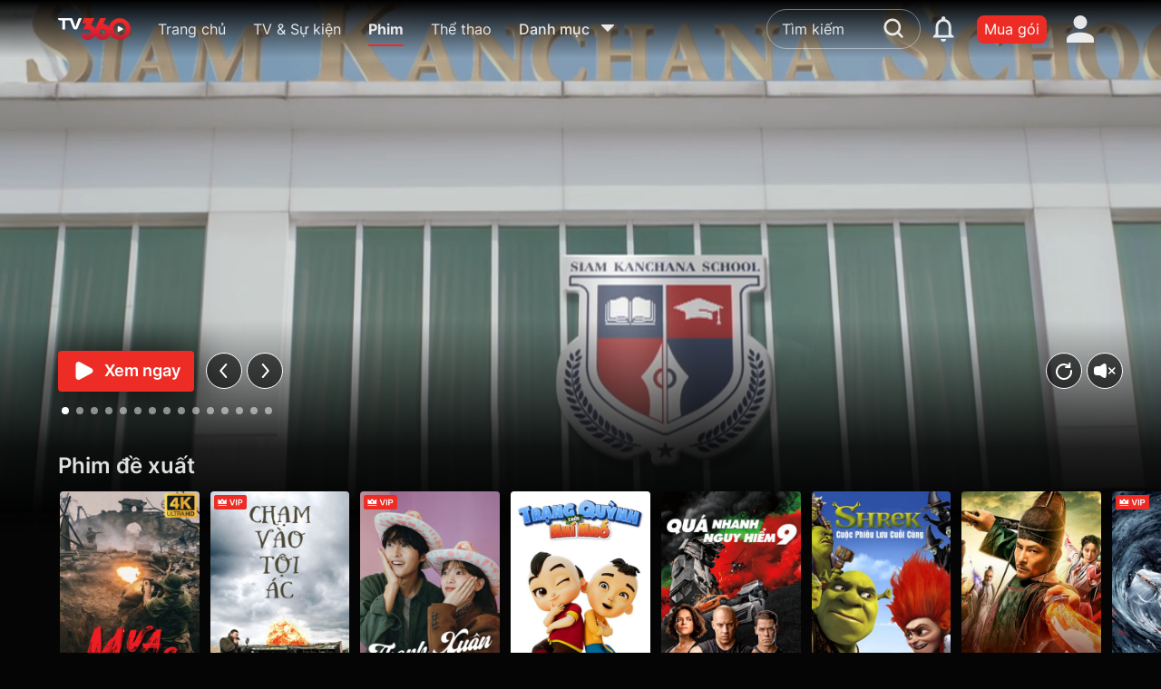

--- FILE ---
content_type: application/javascript
request_url: https://static-zlr.tv360.vn/web/2.0.0-0858c1864/_next/static/chunks/130.38f5bf2f0e2d2b3d6374.js
body_size: 1263
content:
(window.webpackJsonp_N_E=window.webpackJsonp_N_E||[]).push([[130],{qt1k:function(e,t,n){"use strict";n.r(t);var a=n("ERkP"),i=n.n(a),o=n("9NtK"),r=n("xpq7"),c=n("R/S1"),s=n("u9LV"),g=n("fm8r"),l=n("g+7n"),p=i.a.createElement,u=function(e){var t=e.boxData,n=e.boxContent,a=Object(r.usePageLayoutContext)();return p(g.a,{displayType:l.BOX_BACKGROUND_TYPE.VIDEO,bgImage:t.bgImage,ttImage:t.tlImage},p(c.e,{withBgImage:!!t.bgImage,onClick:function(){return null},name:t.name,itemLength:null===n||void 0===n?void 0:n.length,link:{href:"/videos/".concat(t.slug||t.id,"?c=").concat(t.id,"&pg=").concat(a.page,"&type=").concat(o.BOX_TYPE.RECOMMEND.toLowerCase())}},p(s.a,{withBgImage:!!t.bgImage,items:n,swiperConfig:{loop:!1,pagination:!0,breakpoints:{1441:{slidesPerView:6,slidesPerGroup:6,spaceBetween:8},1101:{slidesPerView:5,slidesPerGroup:5,spaceBetween:8},801:{slidesPerView:4,slidesPerGroup:4,spaceBetween:8},501:{slidesPerView:3,slidesPerGroup:3,spaceBetween:8}}},refer:{col:String(t.id),sect:t.type,page:a.page},onClickItem:function(){return null}})))},m=Object(a.memo)(u),b=n("94sB"),d=i.a.createElement,w=function(e){var t=e.boxData,n=e.boxContent,a=Object(r.usePageLayoutContext)();return d(g.a,{displayType:l.BOX_BACKGROUND_TYPE.CHANNEL,bgImage:t.bgImage,ttImage:t.tlImage},d(c.e,{withBgImage:!!t.bgImage,onClick:function(){return null},name:t.name,itemLength:null===n||void 0===n?void 0:n.length,link:{href:"/tv"}},d(b.a,{withBgImage:!!t.bgImage,items:null!==n&&void 0!==n?n:[],swiperConfig:{loop:!1,pagination:!0,breakpoints:{1441:{slidesPerView:7,slidesPerGroup:7,spaceBetween:12},1101:{slidesPerView:6,slidesPerGroup:6,spaceBetween:12},801:{slidesPerView:5,slidesPerGroup:5,spaceBetween:12},501:{slidesPerView:4,slidesPerGroup:4,spaceBetween:12}}},refer:{col:String(t.id),sect:t.type,page:a.page},onClickItem:function(){return null}})))},O=Object(a.memo)(w),P=n("QkXa"),I=i.a.createElement,f=function(e){var t=e.boxData,n=e.boxContent,a=e.onClickSection,i=Object(r.usePageLayoutContext)();return I(g.a,{displayType:l.BOX_BACKGROUND_TYPE.VIDEO,bgImage:t.bgImage,ttImage:t.tlImage},I(c.e,{withBgImage:!!t.bgImage,onClick:function(){return a(String(t.id))},name:t.name,itemLength:null===n||void 0===n?void 0:n.length,link:{href:"/recommend?id=".concat(t.id,"&it=").concat(t.itemType,"&pg=").concat(i.page,"&bt=").concat(t.type)}},I(P.a,{withBgImage:!!t.bgImage,swiperConfig:{loop:!1,pagination:!0,breakpoints:{1441:{slidesPerView:5,slidesPerGroup:5,spaceBetween:8},1101:{slidesPerView:4,slidesPerGroup:4,spaceBetween:8},801:{slidesPerView:3,slidesPerGroup:3,spaceBetween:8},501:{slidesPerView:2,slidesPerGroup:2,spaceBetween:8}}},items:null!==n&&void 0!==n?n:[],refer:{col:String(t.id),sect:t.type,page:i.page}})))},C=n("LHL8"),E=n("377O"),B=n("ZVTC"),y=i.a.createElement;function h(e,t){var n=Object.keys(e);if(Object.getOwnPropertySymbols){var a=Object.getOwnPropertySymbols(e);t&&(a=a.filter((function(t){return Object.getOwnPropertyDescriptor(e,t).enumerable}))),n.push.apply(n,a)}return n}function v(e){for(var t=1;t<arguments.length;t++){var n=null!=arguments[t]?arguments[t]:{};t%2?h(Object(n),!0).forEach((function(t){Object(C.a)(e,t,n[t])})):Object.getOwnPropertyDescriptors?Object.defineProperties(e,Object.getOwnPropertyDescriptors(n)):h(Object(n)).forEach((function(t){Object.defineProperty(e,t,Object.getOwnPropertyDescriptor(n,t))}))}return e}var _=function(e){var t=e.boxData,n=e.boxContent,a=e.onClickSection,i=Object(r.usePageLayoutContext)();return y(g.a,{bgImage:t.bgImage,ttImage:t.tlImage},y(c.e,{withBgImage:!!t.bgImage,onClick:function(){return a(String(t.id))},name:t.name,itemLength:null===n||void 0===n?void 0:n.length,link:{href:"/movies/".concat(t.slug||t.id,"?c=").concat(t.id,"&pg=").concat(i.page,"&type=").concat(o.BOX_TYPE.RECOMMEND.toLowerCase())}},y(E.a,{withBgImage:!!t.bgImage,items:null!==n&&void 0!==n?n:[],refer:{col:String(t.id),sect:t.type,page:i.page},onClickItem:function(e){var n=v(v({},l.KPI_LOG_PARAMS.HOME.SECTION_PLAY_MOVIE),{},{actionStart:(new Date).getTime(),actionFinish:0,params:{section:String(t.id),channel_id:String(e.id)}});Object(B.e)(n)},display:t.display})))},k=i.a.createElement,x=function(e){var t=e.boxData,n=e.boxContent,a=e.onClickSection;return k(i.a.Fragment,null,function(){switch(t.itemType){case o.BOX_ITEM_TYPE.VOD:return k(m,{boxData:t,boxContent:n});case o.BOX_ITEM_TYPE.LIVE:return k(O,{boxData:t,boxContent:n});case o.BOX_ITEM_TYPE.LIVE_NOW:return k(f,{boxData:t,boxContent:n,onClickSection:a});case o.BOX_ITEM_TYPE.FILM:return k(_,{boxData:t,boxContent:n,onClickSection:a});default:return""}}())};t.default=Object(a.memo)(x)}}]);

--- FILE ---
content_type: application/javascript
request_url: https://static-zlr.tv360.vn/web/2.0.0-0858c1864/_next/static/chunks/pages/%5B...dynamicPage%5D-515fbbb5fdb5e229916e.js
body_size: 23
content:
_N_E=(window.webpackJsonp_N_E=window.webpackJsonp_N_E||[]).push([[40],{HD9x:function(n,_,w){(window.__NEXT_P=window.__NEXT_P||[]).push(["/[...dynamicPage]",function(){return w("xpq7")}])}},[["HD9x",1,2,12,13,11,0,3,5,4,6,7,8,9,10,15,17]]]);

--- FILE ---
content_type: application/javascript
request_url: https://static-zlr.tv360.vn/web/2.0.0-0858c1864/_next/static/chunks/d140871b8ea2b0e875db75134fb89fc8eb6e4a2e.983bdbffe21f008aa99a.js
body_size: 42320
content:
(window.webpackJsonp_N_E=window.webpackJsonp_N_E||[]).push([[6],{"/XsO":function(e,t,n){"use strict";t.a=function(e,t){var n=-1,r=e.length;for(t||(t=Array(r));++n<r;)t[n]=e[n];return t}},"/ciH":function(e,t,n){"use strict";var r=function(e,t){for(var n=-1,r=Array(e);++n<e;)r[n]=t(n);return r},a=n("PYp2"),i=n("SEb4"),o=n("TPB+"),s=n("E2Zb"),u=n("HuQ3"),c=Object.prototype.hasOwnProperty;t.a=function(e,t){var n=Object(i.a)(e),_=!n&&Object(a.a)(e),l=!n&&!_&&Object(o.a)(e),p=!n&&!_&&!l&&Object(u.a)(e),h=n||_||l||p,f=h?r(e.length,String):[],d=f.length;for(var g in e)!t&&!c.call(e,g)||h&&("length"==g||l&&("offset"==g||"parent"==g)||p&&("buffer"==g||"byteLength"==g||"byteOffset"==g)||Object(s.a)(g,d))||f.push(g);return f}},"1HDK":function(e,t,n){"use strict";var r=n("G12H");t.a=function(e){if("string"==typeof e||Object(r.a)(e))return e;var t=e+"";return"0"==t&&1/e==-Infinity?"-0":t}},"1vCq":function(e,t,n){"use strict";(function(e){var r=n("fw2E"),a="object"==typeof exports&&exports&&!exports.nodeType&&exports,i=a&&"object"==typeof e&&e&&!e.nodeType&&e,o=i&&i.exports===a?r.a.Buffer:void 0,s=o?o.allocUnsafe:void 0;t.a=function(e,t){if(t)return e.slice();var n=e.length,r=s?s(n):new e.constructor(n);return e.copy(r),r}}).call(this,n("EwmA")(e))},"1wtQ":function(e,t,n){"use strict";n.d(t,"a",(function(){return s}));var r=n("c94K"),a=Object(r.PUBLIC_ENV)().SHAKA_LIB_PATH?Object(r.PUBLIC_ENV)().SHAKA_LIB_PATH:"/static/web/js/libs/shaka-player/shaka-player.ui_3.3.17.js",i=Object(r.PUBLIC_ENV)().SIGMA_PACKER_PATH?Object(r.PUBLIC_ENV)().SIGMA_PACKER_PATH:"/static/web/js/libs/sigma_packer_20230216.js",o=Object(r.PUBLIC_ENV)().STATIC_PREFIX?Object(r.PUBLIC_ENV)().STATIC_PREFIX:"/tv360-static",s={STATIC_PREFIX:o,SHAKA_LIB_URL:"".concat(o).concat(a),SIGMA_PACKER_LIB_URL:"".concat(o).concat(i),SURVEY_LIB_URL:"http://10.58.71.236:8700/BCCS_CC/assets/js/embedSurvey.js"}},"808/":function(e,t,n){"use strict";var r=n("ERkP"),a=n.n(r),i=n("1wtQ"),o=n("pHTu"),s=a.a.createElement;t.a=function(e){var t=e.imgUrl,n=Object(r.useState)(t),a=n[0],u=n[1],c=i.a.STATIC_PREFIX+"/static/web/images/logo.png";return s(o.i,{width:"80px",height:"30px",src:a||c,onError:function(){return u(c)},alt:"logo"})}},AVxU:function(e,t,n){"use strict";Object.defineProperty(t,"__esModule",{value:!0}),t.OS_TYPES=void 0,t.OS_TYPES={WEB:"WEB",WAP:"WAP",MOBILE_IOS:"IOS",MOBILE_ANDROID:"ANDROID",ANDROID_TV:"ANDROIDTV",ANDROID_BOX:"ANDROIDBOX",TIZEN:"TIZEN",WEBOS:"WEBOS"}},Af8m:function(e,t,n){"use strict";(function(e){var r=n("kq48"),a="object"==typeof exports&&exports&&!exports.nodeType&&exports,i=a&&"object"==typeof e&&e&&!e.nodeType&&e,o=i&&i.exports===a&&r.a.process,s=function(){try{var e=i&&i.require&&i.require("util").types;return e||o&&o.binding&&o.binding("util")}catch(t){}}();t.a=s}).call(this,n("EwmA")(e))},B1m9:function(e,t,n){"use strict";var r=n("DHAC");var a=function(e,t){for(var n=-1,r=null==e?0:e.length;++n<r&&!1!==t(e[n],n,e););return e},i=n("gw2c"),o=n("HVAe"),s=Object.prototype.hasOwnProperty;var u=function(e,t,n){var r=e[t];s.call(e,t)&&Object(o.a)(r,n)&&(void 0!==n||t in e)||Object(i.a)(e,t,n)};var c=function(e,t,n,r){var a=!n;n||(n={});for(var o=-1,s=t.length;++o<s;){var c=t[o],_=r?r(n[c],e[c],c,n,e):void 0;void 0===_&&(_=e[c]),a?Object(i.a)(n,c,_):u(n,c,_)}return n},_=n("FoV5");var l=function(e,t){return e&&c(t,Object(_.a)(t),e)},p=n("/ciH"),h=n("gDU4"),f=n("Rmop");var d=function(e){var t=[];if(null!=e)for(var n in Object(e))t.push(n);return t},g=Object.prototype.hasOwnProperty;var v=function(e){if(!Object(h.a)(e))return d(e);var t=Object(f.a)(e),n=[];for(var r in e)("constructor"!=r||!t&&g.call(e,r))&&n.push(r);return n},m=n("GIvL");var y=function(e){return Object(m.a)(e)?Object(p.a)(e,!0):v(e)};var O=function(e,t){return e&&c(t,y(t),e)},A=n("1vCq"),E=n("/XsO"),T=n("qd5q");var b=function(e,t){return c(e,Object(T.a)(e),t)},S=n("gFym"),I=n("cn5Z"),w=n("NUo7"),P=Object.getOwnPropertySymbols?function(e){for(var t=[];e;)Object(S.a)(t,Object(T.a)(e)),e=Object(I.a)(e);return t}:w.a;var R=function(e,t){return c(e,P(e),t)},L=n("BaCy"),F=n("lnqP");var k=function(e){return Object(F.a)(e,y,P)},M=n("EaxY"),N=Object.prototype.hasOwnProperty;var C=function(e){var t=e.length,n=new e.constructor(t);return t&&"string"==typeof e[0]&&N.call(e,"index")&&(n.index=e.index,n.input=e.input),n},j=n("mY74");var Y=function(e){var t=new e.constructor(e.byteLength);return new j.a(t).set(new j.a(e)),t};var D=function(e,t){var n=t?Y(e.buffer):e.buffer;return new e.constructor(n,e.byteOffset,e.byteLength)},G=/\w*$/;var V=function(e){var t=new e.constructor(e.source,G.exec(e));return t.lastIndex=e.lastIndex,t},x=n("GAvS"),K=x.a?x.a.prototype:void 0,U=K?K.valueOf:void 0;var H=function(e){return U?Object(U.call(e)):{}};var B=function(e,t){var n=t?Y(e.buffer):e.buffer;return new e.constructor(n,e.byteOffset,e.length)};var W=function(e,t,n){var r=e.constructor;switch(t){case"[object ArrayBuffer]":return Y(e);case"[object Boolean]":case"[object Date]":return new r(+e);case"[object DataView]":return D(e,n);case"[object Float32Array]":case"[object Float64Array]":case"[object Int8Array]":case"[object Int16Array]":case"[object Int32Array]":case"[object Uint8Array]":case"[object Uint8ClampedArray]":case"[object Uint16Array]":case"[object Uint32Array]":return B(e,n);case"[object Map]":return new r;case"[object Number]":case"[object String]":return new r(e);case"[object RegExp]":return V(e);case"[object Set]":return new r;case"[object Symbol]":return H(e)}},z=Object.create,$=function(){function e(){}return function(t){if(!Object(h.a)(t))return{};if(z)return z(t);e.prototype=t;var n=new e;return e.prototype=void 0,n}}();var q=function(e){return"function"!=typeof e.constructor||Object(f.a)(e)?{}:$(Object(I.a)(e))},X=n("SEb4"),Z=n("TPB+"),J=n("gfy7");var Q=function(e){return Object(J.a)(e)&&"[object Map]"==Object(M.a)(e)},ee=n("clBK"),te=n("Af8m"),ne=te.a&&te.a.isMap,re=ne?Object(ee.a)(ne):Q;var ae=function(e){return Object(J.a)(e)&&"[object Set]"==Object(M.a)(e)},ie=te.a&&te.a.isSet,oe=ie?Object(ee.a)(ie):ae,se="[object Arguments]",ue="[object Function]",ce="[object Object]",_e={};_e[se]=_e["[object Array]"]=_e["[object ArrayBuffer]"]=_e["[object DataView]"]=_e["[object Boolean]"]=_e["[object Date]"]=_e["[object Float32Array]"]=_e["[object Float64Array]"]=_e["[object Int8Array]"]=_e["[object Int16Array]"]=_e["[object Int32Array]"]=_e["[object Map]"]=_e["[object Number]"]=_e[ce]=_e["[object RegExp]"]=_e["[object Set]"]=_e["[object String]"]=_e["[object Symbol]"]=_e["[object Uint8Array]"]=_e["[object Uint8ClampedArray]"]=_e["[object Uint16Array]"]=_e["[object Uint32Array]"]=!0,_e["[object Error]"]=_e[ue]=_e["[object WeakMap]"]=!1;t.a=function e(t,n,i,o,s,c){var p,f=1&n,d=2&n,g=4&n;if(i&&(p=s?i(t,o,s,c):i(t)),void 0!==p)return p;if(!Object(h.a)(t))return t;var v=Object(X.a)(t);if(v){if(p=C(t),!f)return Object(E.a)(t,p)}else{var m=Object(M.a)(t),T=m==ue||"[object GeneratorFunction]"==m;if(Object(Z.a)(t))return Object(A.a)(t,f);if(m==ce||m==se||T&&!s){if(p=d||T?{}:q(t),!f)return d?R(t,O(p,t)):b(t,l(p,t))}else{if(!_e[m])return s?t:{};p=W(t,m,f)}}c||(c=new r.a);var S=c.get(t);if(S)return S;c.set(t,p),oe(t)?t.forEach((function(r){p.add(e(r,n,i,r,t,c))})):re(t)&&t.forEach((function(r,a){p.set(a,e(r,n,i,a,t,c))}));var I=g?d?k:L.a:d?y:_.a,w=v?void 0:I(t);return a(w||t,(function(r,a){w&&(r=t[a=r]),u(p,a,e(r,n,i,a,t,c))})),p}},BaCy:function(e,t,n){"use strict";var r=n("lnqP"),a=n("qd5q"),i=n("FoV5");t.a=function(e){return Object(r.a)(e,i.a,a.a)}},CYhr:function(e,t,n){"use strict";var r=n("y7Du"),a=Object(r.a)(Object,"create");var i=function(){this.__data__=a?a(null):{},this.size=0};var o=function(e){var t=this.has(e)&&delete this.__data__[e];return this.size-=t?1:0,t},s=Object.prototype.hasOwnProperty;var u=function(e){var t=this.__data__;if(a){var n=t[e];return"__lodash_hash_undefined__"===n?void 0:n}return s.call(t,e)?t[e]:void 0},c=Object.prototype.hasOwnProperty;var _=function(e){var t=this.__data__;return a?void 0!==t[e]:c.call(t,e)};var l=function(e,t){var n=this.__data__;return this.size+=this.has(e)?0:1,n[e]=a&&void 0===t?"__lodash_hash_undefined__":t,this};function p(e){var t=-1,n=null==e?0:e.length;for(this.clear();++t<n;){var r=e[t];this.set(r[0],r[1])}}p.prototype.clear=i,p.prototype.delete=o,p.prototype.get=u,p.prototype.has=_,p.prototype.set=l;var h=p,f=n("Go5w"),d=n("OJPH");var g=function(){this.size=0,this.__data__={hash:new h,map:new(d.a||f.a),string:new h}};var v=function(e){var t=typeof e;return"string"==t||"number"==t||"symbol"==t||"boolean"==t?"__proto__"!==e:null===e};var m=function(e,t){var n=e.__data__;return v(t)?n["string"==typeof t?"string":"hash"]:n.map};var y=function(e){var t=m(this,e).delete(e);return this.size-=t?1:0,t};var O=function(e){return m(this,e).get(e)};var A=function(e){return m(this,e).has(e)};var E=function(e,t){var n=m(this,e),r=n.size;return n.set(e,t),this.size+=n.size==r?0:1,this};function T(e){var t=-1,n=null==e?0:e.length;for(this.clear();++t<n;){var r=e[t];this.set(r[0],r[1])}}T.prototype.clear=g,T.prototype.delete=y,T.prototype.get=O,T.prototype.has=A,T.prototype.set=E;t.a=T},CrBj:function(e,t,n){"use strict";t.a=function(e,t){return function(n){return e(t(n))}}},"DE/k":function(e,t,n){"use strict";var r=n("GAvS"),a=Object.prototype,i=a.hasOwnProperty,o=a.toString,s=r.a?r.a.toStringTag:void 0;var u=function(e){var t=i.call(e,s),n=e[s];try{e[s]=void 0;var r=!0}catch(u){}var a=o.call(e);return r&&(t?e[s]=n:delete e[s]),a},c=Object.prototype.toString;var _=function(e){return c.call(e)},l=r.a?r.a.toStringTag:void 0;t.a=function(e){return null==e?void 0===e?"[object Undefined]":"[object Null]":l&&l in Object(e)?u(e):_(e)}},DHAC:function(e,t,n){"use strict";var r=n("Go5w");var a=function(){this.__data__=new r.a,this.size=0};var i=function(e){var t=this.__data__,n=t.delete(e);return this.size=t.size,n};var o=function(e){return this.__data__.get(e)};var s=function(e){return this.__data__.has(e)},u=n("OJPH"),c=n("CYhr");var _=function(e,t){var n=this.__data__;if(n instanceof r.a){var a=n.__data__;if(!u.a||a.length<199)return a.push([e,t]),this.size=++n.size,this;n=this.__data__=new c.a(a)}return n.set(e,t),this.size=n.size,this};function l(e){var t=this.__data__=new r.a(e);this.size=t.size}l.prototype.clear=a,l.prototype.delete=i,l.prototype.get=o,l.prototype.has=s,l.prototype.set=_;t.a=l},E2Zb:function(e,t,n){"use strict";var r=/^(?:0|[1-9]\d*)$/;t.a=function(e,t){var n=typeof e;return!!(t=null==t?9007199254740991:t)&&("number"==n||"symbol"!=n&&r.test(e))&&e>-1&&e%1==0&&e<t}},EaxY:function(e,t,n){"use strict";var r=n("y7Du"),a=n("fw2E"),i=Object(r.a)(a.a,"DataView"),o=n("OJPH"),s=Object(r.a)(a.a,"Promise"),u=Object(r.a)(a.a,"Set"),c=Object(r.a)(a.a,"WeakMap"),_=n("DE/k"),l=n("XKHd"),p="[object Map]",h="[object Promise]",f="[object Set]",d="[object WeakMap]",g="[object DataView]",v=Object(l.a)(i),m=Object(l.a)(o.a),y=Object(l.a)(s),O=Object(l.a)(u),A=Object(l.a)(c),E=_.a;(i&&E(new i(new ArrayBuffer(1)))!=g||o.a&&E(new o.a)!=p||s&&E(s.resolve())!=h||u&&E(new u)!=f||c&&E(new c)!=d)&&(E=function(e){var t=Object(_.a)(e),n="[object Object]"==t?e.constructor:void 0,r=n?Object(l.a)(n):"";if(r)switch(r){case v:return g;case m:return p;case y:return h;case O:return f;case A:return d}return t});t.a=E},EwmA:function(e,t){(function(t){e.exports=function(){var e={931:function(e){e.exports=function(e){if(!e.webpackPolyfill){var t=Object.create(e);t.children||(t.children=[]),Object.defineProperty(t,"loaded",{enumerable:!0,get:function(){return t.l}}),Object.defineProperty(t,"id",{enumerable:!0,get:function(){return t.i}}),Object.defineProperty(t,"exports",{enumerable:!0}),t.webpackPolyfill=1}return t}}},n={};function r(t){if(n[t])return n[t].exports;var a=n[t]={exports:{}},i=!0;try{e[t](a,a.exports,r),i=!1}finally{i&&delete n[t]}return a.exports}return r.ab=t+"/",r(931)}()}).call(this,"/")},FT6E:function(e,t,n){"use strict";t.a=function(e){return"number"==typeof e&&e>-1&&e%1==0&&e<=9007199254740991}},FoV5:function(e,t,n){"use strict";var r=n("/ciH"),a=n("Rmop"),i=n("CrBj"),o=Object(i.a)(Object.keys,Object),s=Object.prototype.hasOwnProperty;var u=function(e){if(!Object(a.a)(e))return o(e);var t=[];for(var n in Object(e))s.call(e,n)&&"constructor"!=n&&t.push(n);return t},c=n("GIvL");t.a=function(e){return Object(c.a)(e)?Object(r.a)(e):u(e)}},"Fp+z":function(e,t,n){"use strict";var r=this&&this.__createBinding||(Object.create?function(e,t,n,r){void 0===r&&(r=n),Object.defineProperty(e,r,{enumerable:!0,get:function(){return t[n]}})}:function(e,t,n,r){void 0===r&&(r=n),e[r]=t[n]}),a=this&&this.__setModuleDefault||(Object.create?function(e,t){Object.defineProperty(e,"default",{enumerable:!0,value:t})}:function(e,t){e.default=t}),i=this&&this.__importStar||function(e){if(e&&e.__esModule)return e;var t={};if(null!=e)for(var n in e)"default"!==n&&Object.hasOwnProperty.call(e,n)&&r(t,e,n);return a(t,e),t};Object.defineProperty(t,"__esModule",{value:!0}),t.deleteAccountSchema=t.activationCodeSchema=t.updateProfileSchema=t.changePassWordSchema=t.loginPassWordSchema=t.loginSchema=t.msisdnSchema=void 0;var o=n("bxrZ"),s=i(n("L7b9"));t.msisdnSchema=function(e){return s.object().shape({msisdn:s.string().min(Number(e.setting["validation.phone.minLength"])||Number(o.SYSTEM_CONFIG.setting["validation.phone.minLength"]),e.message["message.login.phoneLengthError"]||o.SYSTEM_CONFIG.message["message.login.phoneLengthError"]).max(Number(e.setting["validation.phone.maxLength"])||Number(o.SYSTEM_CONFIG.setting["validation.phone.maxLength"]),e.message["message.login.phoneLengthError"]||o.SYSTEM_CONFIG.message["message.login.phoneLengthError"]).required(e.message["message.login.phoneRequired"]||o.SYSTEM_CONFIG.message["message.login.phoneRequired"])})},t.loginSchema=function(e){return s.object().shape({msisdn:s.string().min(Number(e.setting["validation.phone.minLength"])||Number(o.SYSTEM_CONFIG.setting["validation.phone.minLength"]),e.message["message.login.phoneLengthError"]||o.SYSTEM_CONFIG.message["message.login.phoneLengthError"]).max(Number(e.setting["validation.phone.maxLength"])||Number(o.SYSTEM_CONFIG.setting["validation.phone.maxLength"]),e.message["message.login.phoneLengthError"]||o.SYSTEM_CONFIG.message["message.login.phoneLengthError"]).required(e.message["message.login.phoneRequired"]||o.SYSTEM_CONFIG.message["message.login.phoneRequired"]),password:s.string().min(Number(e.setting["validation.password.minLength"])||Number(o.SYSTEM_CONFIG.setting["validation.password.minLength"]),e.message["message.login.passwordMinLengthError"]||o.SYSTEM_CONFIG.message["message.login.passwordMinLengthError"]).max(Number(e.setting["validation.password.maxLength"])||Number(o.SYSTEM_CONFIG.setting["validation.password.maxLength"]),e.message["message.login.passwordMaxLengthError"]||o.SYSTEM_CONFIG.message["message.login.passwordMaxLengthError"]).required(e.message["message.login.passwordRequired"]||o.SYSTEM_CONFIG.message["message.login.passwordRequired"])})},t.loginPassWordSchema=function(e){return s.object().shape({password:s.string().min(Number(e.setting["validation.password.minLength"])||Number(o.SYSTEM_CONFIG.setting["validation.password.minLength"]),e.message["message.login.passwordMinLengthError"]||o.SYSTEM_CONFIG.message["message.login.passwordMinLengthError"]).max(Number(e.setting["validation.password.maxLength"])||Number(o.SYSTEM_CONFIG.setting["validation.password.maxLength"]),e.message["message.login.passwordMaxLengthError"]||o.SYSTEM_CONFIG.message["message.login.passwordMaxLengthError"]).required(e.message["message.login.passwordRequired"]||o.SYSTEM_CONFIG.message["message.login.passwordRequired"]),confirmPassword:s.string().oneOf([s.ref("password")],e.message["message.changePassword.confirmPasswordWrong"]||o.SYSTEM_CONFIG.message["message.changePassword.confirmPasswordWrong"]).required(e.message["message.changePassword.confirmPasswordRequired"]||o.SYSTEM_CONFIG.message["message.changePassword.confirmPasswordRequired"])})},t.changePassWordSchema=function(e){return s.object().shape({password:s.string().min(Number(e.setting["validation.password.minLength"])||Number(o.SYSTEM_CONFIG.setting["validation.password.minLength"]),e.message["message.login.passwordMinLengthError"]||o.SYSTEM_CONFIG.message["message.login.passwordMinLengthError"]).max(Number(e.setting["validation.password.maxLength"])||Number(o.SYSTEM_CONFIG.setting["validation.password.maxLength"]),e.message["message.login.passwordMaxLengthError"]||o.SYSTEM_CONFIG.message["message.login.passwordMaxLengthError"]).required(e.message["message.login.passwordRequired"]||o.SYSTEM_CONFIG.message["message.login.passwordRequired"]),newPassword:s.string().min(Number(e.setting["validation.password.minLength"])||Number(o.SYSTEM_CONFIG.setting["validation.password.minLength"]),e.message["message.login.passwordMinLengthError"]||o.SYSTEM_CONFIG.message["message.login.passwordMinLengthError"]).max(Number(e.setting["validation.password.maxLength"])||Number(o.SYSTEM_CONFIG.setting["validation.password.maxLength"]),e.message["message.login.passwordMaxLengthError"]||o.SYSTEM_CONFIG.message["message.login.passwordMaxLengthError"]).required(e.message["message.changePassword.newPasswordRequired"]||o.SYSTEM_CONFIG.message["message.changePassword.newPasswordRequired"]),confirmPassword:s.string().oneOf([s.ref("newPassword")],e.message["message.changePassword.confirmPasswordWrong"]||o.SYSTEM_CONFIG.message["message.changePassword.confirmPasswordWrong"]).required(e.message["message.changePassword.confirmPasswordRequired"]||o.SYSTEM_CONFIG.message["message.changePassword.confirmPasswordRequired"]),captcha:s.string().required(e.message["message.login.captchaRequired"]||o.SYSTEM_CONFIG.message["message.login.captchaRequired"])})},t.updateProfileSchema=function(e){return s.object().shape({name:s.string().min(Number(e.setting["validation.profile.name.minLength"])||Number(o.SYSTEM_CONFIG.setting["validation.profile.name.minLength"]),e.message["message.profile.name.lengthError"]||o.SYSTEM_CONFIG.message["message.profile.name.lengthError"]).max(Number(e.setting["validation.profile.name.maxLength"])||Number(o.SYSTEM_CONFIG.setting["validation.profile.name.maxLength"]),e.message["message.profile.name.lengthError"]||o.SYSTEM_CONFIG.message["message.profile.name.lengthError"]).required(e.message["message.profile.name.lengthError"])||o.SYSTEM_CONFIG.message["message.profile.name.lengthError"]})},t.activationCodeSchema=function(e){return s.object().shape({activationCode:s.string().min(Number(e.setting["voucher.min.code"])||Number(o.SYSTEM_CONFIG.setting["voucher.min.code"]),e.message["voucher.msg.validate"]||o.SYSTEM_CONFIG.message["voucher.msg.validate"]).max(Number(e.setting["voucher.max.code"])||Number(o.SYSTEM_CONFIG.setting["voucher.max.code"]),e.message["voucher.msg.validate"]||o.SYSTEM_CONFIG.message["voucher.msg.validate"]).required(e.message["voucher.msg.validate"])||o.SYSTEM_CONFIG.message["voucher.msg.validate"]})},t.deleteAccountSchema=function(e){return s.object().shape({activationCode:s.string().max(Number(e.setting["validation.deleteAccount.reason.maxLength"])||Number(o.SYSTEM_CONFIG.setting["validation.deleteAccount.reason.maxLength"]),e.message["validation.deleteAccount.reason.maxLength"]||o.SYSTEM_CONFIG.message["validation.deleteAccount.reason.maxLength"])})}},G12H:function(e,t,n){"use strict";var r=n("DE/k"),a=n("gfy7");t.a=function(e){return"symbol"==typeof e||Object(a.a)(e)&&"[object Symbol]"==Object(r.a)(e)}},GAvS:function(e,t,n){"use strict";var r=n("fw2E").a.Symbol;t.a=r},GIvL:function(e,t,n){"use strict";var r=n("LB+V"),a=n("FT6E");t.a=function(e){return null!=e&&Object(a.a)(e.length)&&!Object(r.a)(e)}},Go5w:function(e,t,n){"use strict";var r=function(){this.__data__=[],this.size=0},a=n("HVAe");var i=function(e,t){for(var n=e.length;n--;)if(Object(a.a)(e[n][0],t))return n;return-1},o=Array.prototype.splice;var s=function(e){var t=this.__data__,n=i(t,e);return!(n<0)&&(n==t.length-1?t.pop():o.call(t,n,1),--this.size,!0)};var u=function(e){var t=this.__data__,n=i(t,e);return n<0?void 0:t[n][1]};var c=function(e){return i(this.__data__,e)>-1};var _=function(e,t){var n=this.__data__,r=i(n,e);return r<0?(++this.size,n.push([e,t])):n[r][1]=t,this};function l(e){var t=-1,n=null==e?0:e.length;for(this.clear();++t<n;){var r=e[t];this.set(r[0],r[1])}}l.prototype.clear=r,l.prototype.delete=s,l.prototype.get=u,l.prototype.has=c,l.prototype.set=_;t.a=l},HVAe:function(e,t,n){"use strict";t.a=function(e,t){return e===t||e!==e&&t!==t}},HuQ3:function(e,t,n){"use strict";var r=n("DE/k"),a=n("FT6E"),i=n("gfy7"),o={};o["[object Float32Array]"]=o["[object Float64Array]"]=o["[object Int8Array]"]=o["[object Int16Array]"]=o["[object Int32Array]"]=o["[object Uint8Array]"]=o["[object Uint8ClampedArray]"]=o["[object Uint16Array]"]=o["[object Uint32Array]"]=!0,o["[object Arguments]"]=o["[object Array]"]=o["[object ArrayBuffer]"]=o["[object Boolean]"]=o["[object DataView]"]=o["[object Date]"]=o["[object Error]"]=o["[object Function]"]=o["[object Map]"]=o["[object Number]"]=o["[object Object]"]=o["[object RegExp]"]=o["[object Set]"]=o["[object String]"]=o["[object WeakMap]"]=!1;var s=function(e){return Object(i.a)(e)&&Object(a.a)(e.length)&&!!o[Object(r.a)(e)]},u=n("clBK"),c=n("Af8m"),_=c.a&&c.a.isTypedArray,l=_?Object(u.a)(_):s;t.a=l},L7b9:function(e,t,n){"use strict";function r(){return(r=Object.assign||function(e){for(var t=1;t<arguments.length;t++){var n=arguments[t];for(var r in n)Object.prototype.hasOwnProperty.call(n,r)&&(e[r]=n[r])}return e}).apply(this,arguments)}function a(e,t){for(var n=0;n<t.length;n++){var r=t[n];r.enumerable=r.enumerable||!1,r.configurable=!0,"value"in r&&(r.writable=!0),Object.defineProperty(e,r.key,r)}}n.r(t),n.d(t,"mixed",(function(){return Ft})),n.d(t,"string",(function(){return $t})),n.d(t,"number",(function(){return qt})),n.d(t,"bool",(function(){return xt})),n.d(t,"boolean",(function(){return sr})),n.d(t,"date",(function(){return Jt})),n.d(t,"object",(function(){return Qn})),n.d(t,"array",(function(){return nr})),n.d(t,"ref",(function(){return ur})),n.d(t,"lazy",(function(){return cr})),n.d(t,"reach",(function(){return wt})),n.d(t,"isSchema",(function(){return de})),n.d(t,"addMethod",(function(){return _r})),n.d(t,"setLocale",(function(){return or})),n.d(t,"ValidationError",(function(){return Ae}));var i=Object.prototype.hasOwnProperty;var o=function(e,t){return null!=e&&i.call(e,t)},s=n("SEb4"),u=n("G12H"),c=/\.|\[(?:[^[\]]*|(["'])(?:(?!\1)[^\\]|\\.)*?\1)\]/,_=/^\w*$/;var l=function(e,t){if(Object(s.a)(e))return!1;var n=typeof e;return!("number"!=n&&"symbol"!=n&&"boolean"!=n&&null!=e&&!Object(u.a)(e))||(_.test(e)||!c.test(e)||null!=t&&e in Object(t))},p=n("fLUH"),h=n("SNCn");var f=function(e,t){return Object(s.a)(e)?e:l(e,t)?[e]:Object(p.a)(Object(h.a)(e))},d=n("PYp2"),g=n("E2Zb"),v=n("FT6E"),m=n("1HDK");var y=function(e,t,n){for(var r=-1,a=(t=f(t,e)).length,i=!1;++r<a;){var o=Object(m.a)(t[r]);if(!(i=null!=e&&n(e,o)))break;e=e[o]}return i||++r!=a?i:!!(a=null==e?0:e.length)&&Object(v.a)(a)&&Object(g.a)(o,a)&&(Object(s.a)(e)||Object(d.a)(e))};var O=function(e,t){return null!=e&&y(e,t,o)},A=n("B1m9");var E=function(e,t){return t="function"==typeof t?t:void 0,Object(A.a)(e,5,t)},T=n("GAvS"),b=n("/XsO"),S=n("EaxY"),I=n("GIvL"),w=n("DE/k"),P=n("gfy7");var R=function(e){return"string"==typeof e||!Object(s.a)(e)&&Object(P.a)(e)&&"[object String]"==Object(w.a)(e)};var L=function(e){for(var t,n=[];!(t=e.next()).done;)n.push(t.value);return n};var F=function(e){var t=-1,n=Array(e.size);return e.forEach((function(e,r){n[++t]=[r,e]})),n};var k=function(e){var t=-1,n=Array(e.size);return e.forEach((function(e){n[++t]=e})),n};var M=function(e){return e.split("")},N=RegExp("[\\u200d\\ud800-\\udfff\\u0300-\\u036f\\ufe20-\\ufe2f\\u20d0-\\u20ff\\ufe0e\\ufe0f]");var C=function(e){return N.test(e)},j="[\\ud800-\\udfff]",Y="[\\u0300-\\u036f\\ufe20-\\ufe2f\\u20d0-\\u20ff]",D="\\ud83c[\\udffb-\\udfff]",G="[^\\ud800-\\udfff]",V="(?:\\ud83c[\\udde6-\\uddff]){2}",x="[\\ud800-\\udbff][\\udc00-\\udfff]",K="(?:"+Y+"|"+D+")"+"?",U="[\\ufe0e\\ufe0f]?",H=U+K+("(?:\\u200d(?:"+[G,V,x].join("|")+")"+U+K+")*"),B="(?:"+[G+Y+"?",Y,V,x,j].join("|")+")",W=RegExp(D+"(?="+D+")|"+B+H,"g");var z=function(e){return e.match(W)||[]};var $=function(e){return C(e)?z(e):M(e)},q=n("mr4r");var X=function(e,t){return Object(q.a)(t,(function(t){return e[t]}))},Z=n("FoV5");var J=function(e){return null==e?[]:X(e,Object(Z.a)(e))},Q=T.a?T.a.iterator:void 0;var ee=function(e){if(!e)return[];if(Object(I.a)(e))return R(e)?$(e):Object(b.a)(e);if(Q&&e[Q])return L(e[Q]());var t=Object(S.a)(e);return("[object Map]"==t?F:"[object Set]"==t?k:J)(e)},te=Object.prototype.toString,ne=Error.prototype.toString,re=RegExp.prototype.toString,ae="undefined"!==typeof Symbol?Symbol.prototype.toString:function(){return""},ie=/^Symbol\((.*)\)(.*)$/;function oe(e,t){if(void 0===t&&(t=!1),null==e||!0===e||!1===e)return""+e;var n=typeof e;if("number"===n)return function(e){return e!=+e?"NaN":0===e&&1/e<0?"-0":""+e}(e);if("string"===n)return t?'"'+e+'"':e;if("function"===n)return"[Function "+(e.name||"anonymous")+"]";if("symbol"===n)return ae.call(e).replace(ie,"Symbol($1)");var r=te.call(e).slice(8,-1);return"Date"===r?isNaN(e.getTime())?""+e:e.toISOString(e):"Error"===r||e instanceof Error?"["+ne.call(e)+"]":"RegExp"===r?re.call(e):null}function se(e,t){var n=oe(e,t);return null!==n?n:JSON.stringify(e,(function(e,n){var r=oe(this[e],t);return null!==r?r:n}),2)}var ue={default:"${path} is invalid",required:"${path} is a required field",oneOf:"${path} must be one of the following values: ${values}",notOneOf:"${path} must not be one of the following values: ${values}",notType:function(e){var t=e.path,n=e.type,r=e.value,a=e.originalValue,i=null!=a&&a!==r,o=t+" must be a `"+n+"` type, but the final value was: `"+se(r,!0)+"`"+(i?" (cast from the value `"+se(a,!0)+"`).":".");return null===r&&(o+='\n If "null" is intended as an empty value be sure to mark the schema as `.nullable()`'),o},defined:"${path} must be defined"},ce={length:"${path} must be exactly ${length} characters",min:"${path} must be at least ${min} characters",max:"${path} must be at most ${max} characters",matches:'${path} must match the following: "${regex}"',email:"${path} must be a valid email",url:"${path} must be a valid URL",uuid:"${path} must be a valid UUID",trim:"${path} must be a trimmed string",lowercase:"${path} must be a lowercase string",uppercase:"${path} must be a upper case string"},_e={min:"${path} must be greater than or equal to ${min}",max:"${path} must be less than or equal to ${max}",lessThan:"${path} must be less than ${less}",moreThan:"${path} must be greater than ${more}",notEqual:"${path} must be not equal to ${notEqual}",positive:"${path} must be a positive number",negative:"${path} must be a negative number",integer:"${path} must be an integer"},le={min:"${path} field must be later than ${min}",max:"${path} field must be at earlier than ${max}"},pe={noUnknown:"${path} field has unspecified keys: ${unknown}"},he={min:"${path} field must have at least ${min} items",max:"${path} field must have less than or equal to ${max} items"},fe={mixed:ue,string:ce,number:_e,date:le,object:pe,array:he,boolean:{}},de=function(e){return e&&e.__isYupSchema__},ge=function(){function e(e,t){if(this.refs=e,"function"!==typeof t){if(!O(t,"is"))throw new TypeError("`is:` is required for `when()` conditions");if(!t.then&&!t.otherwise)throw new TypeError("either `then:` or `otherwise:` is required for `when()` conditions");var n=t.is,r=t.then,a=t.otherwise,i="function"===typeof n?n:function(){for(var e=arguments.length,t=new Array(e),r=0;r<e;r++)t[r]=arguments[r];return t.every((function(e){return e===n}))};this.fn=function(){for(var e=arguments.length,t=new Array(e),n=0;n<e;n++)t[n]=arguments[n];var o=t.pop(),s=t.pop(),u=i.apply(void 0,t)?r:a;if(u)return"function"===typeof u?u(s):s.concat(u.resolve(o))}}else this.fn=t}return e.prototype.resolve=function(e,t){var n=this.refs.map((function(e){return e.getValue(t)})),r=this.fn.apply(e,n.concat(e,t));if(void 0===r||r===e)return e;if(!de(r))throw new TypeError("conditions must return a schema object");return r.resolve(t)},e}();function ve(e,t){if(null==e)return{};var n,r,a={},i=Object.keys(e);for(r=0;r<i.length;r++)n=i[r],t.indexOf(n)>=0||(a[n]=e[n]);return a}var me=n("V5RX"),ye=/\$\{\s*(\w+)\s*\}/g,Oe=function(e){return function(t){return e.replace(ye,(function(e,n){return se(t[n])}))}};function Ae(e,t,n,r){var a=this;this.name="ValidationError",this.value=t,this.path=n,this.type=r,this.errors=[],this.inner=[],e&&[].concat(e).forEach((function(e){a.errors=a.errors.concat(e.errors||e),e.inner&&(a.inner=a.inner.concat(e.inner.length?e.inner:e))})),this.message=this.errors.length>1?this.errors.length+" errors occurred":this.errors[0],Error.captureStackTrace&&Error.captureStackTrace(this,Ae)}Ae.prototype=Object.create(Error.prototype),Ae.prototype.constructor=Ae,Ae.isError=function(e){return e&&"ValidationError"===e.name},Ae.formatError=function(e,t){"string"===typeof e&&(e=Oe(e));var n=function(t){return t.path=t.label||t.path||"this","function"===typeof e?e(t):e};return 1===arguments.length?n:n(t)};var Ee=function(e){return e?me.SynchronousPromise:Promise};function Te(e,t){return e?null:function(e){return t.push(e),e.value}}function be(e){var t=e.validations,n=e.value,r=e.path,a=e.sync,i=e.errors,o=e.sort;return i=function(e){return void 0===e&&(e=[]),e.inner&&e.inner.length?e.inner:[].concat(e)}(i),function(e,t){var n=Ee(t);return n.all(e.map((function(e){return n.resolve(e).then((function(e){return{fulfilled:!0,value:e}}),(function(e){return{fulfilled:!1,value:e}}))})))}(t,a).then((function(e){var t=e.filter((function(e){return!e.fulfilled})).reduce((function(e,t){var n=t.value;if(!Ae.isError(n))throw n;return e.concat(n)}),[]);if(o&&t.sort(o),(i=t.concat(i)).length)throw new Ae(i,n,r);return n}))}function Se(e){var t,n,r,a=e.endEarly,i=ve(e,["endEarly"]);return a?(t=i.validations,n=i.value,r=i.sync,Ee(r).all(t).catch((function(e){throw"ValidationError"===e.name&&(e.value=n),e})).then((function(){return n}))):be(i)}var Ie=function(e){return"[object Object]"===Object.prototype.toString.call(e)};function we(e,t){for(var n in t)if(O(t,n)){var r=t[n],a=e[n];if(void 0===a)e[n]=r;else{if(a===r)continue;de(a)?de(r)&&(e[n]=r.concat(a)):Ie(a)?Ie(r)&&(e[n]=we(a,r)):Array.isArray(a)&&Array.isArray(r)&&(e[n]=r.concat(a))}}return e}var Pe=n("gw2c");var Re=function(e){return function(t,n,r){for(var a=-1,i=Object(t),o=r(t),s=o.length;s--;){var u=o[e?s:++a];if(!1===n(i[u],u,i))break}return t}}();var Le=function(e,t){return e&&Re(e,t,Z.a)},Fe=n("DHAC"),ke=n("CYhr");var Me=function(e){return this.__data__.set(e,"__lodash_hash_undefined__"),this};var Ne=function(e){return this.__data__.has(e)};function Ce(e){var t=-1,n=null==e?0:e.length;for(this.__data__=new ke.a;++t<n;)this.add(e[t])}Ce.prototype.add=Ce.prototype.push=Me,Ce.prototype.has=Ne;var je=Ce;var Ye=function(e,t){for(var n=-1,r=null==e?0:e.length;++n<r;)if(t(e[n],n,e))return!0;return!1};var De=function(e,t){return e.has(t)};var Ge=function(e,t,n,r,a,i){var o=1&n,s=e.length,u=t.length;if(s!=u&&!(o&&u>s))return!1;var c=i.get(e),_=i.get(t);if(c&&_)return c==t&&_==e;var l=-1,p=!0,h=2&n?new je:void 0;for(i.set(e,t),i.set(t,e);++l<s;){var f=e[l],d=t[l];if(r)var g=o?r(d,f,l,t,e,i):r(f,d,l,e,t,i);if(void 0!==g){if(g)continue;p=!1;break}if(h){if(!Ye(t,(function(e,t){if(!De(h,t)&&(f===e||a(f,e,n,r,i)))return h.push(t)}))){p=!1;break}}else if(f!==d&&!a(f,d,n,r,i)){p=!1;break}}return i.delete(e),i.delete(t),p},Ve=n("mY74"),xe=n("HVAe"),Ke=T.a?T.a.prototype:void 0,Ue=Ke?Ke.valueOf:void 0;var He=function(e,t,n,r,a,i,o){switch(n){case"[object DataView]":if(e.byteLength!=t.byteLength||e.byteOffset!=t.byteOffset)return!1;e=e.buffer,t=t.buffer;case"[object ArrayBuffer]":return!(e.byteLength!=t.byteLength||!i(new Ve.a(e),new Ve.a(t)));case"[object Boolean]":case"[object Date]":case"[object Number]":return Object(xe.a)(+e,+t);case"[object Error]":return e.name==t.name&&e.message==t.message;case"[object RegExp]":case"[object String]":return e==t+"";case"[object Map]":var s=F;case"[object Set]":var u=1&r;if(s||(s=k),e.size!=t.size&&!u)return!1;var c=o.get(e);if(c)return c==t;r|=2,o.set(e,t);var _=Ge(s(e),s(t),r,a,i,o);return o.delete(e),_;case"[object Symbol]":if(Ue)return Ue.call(e)==Ue.call(t)}return!1},Be=n("BaCy"),We=Object.prototype.hasOwnProperty;var ze=function(e,t,n,r,a,i){var o=1&n,s=Object(Be.a)(e),u=s.length;if(u!=Object(Be.a)(t).length&&!o)return!1;for(var c=u;c--;){var _=s[c];if(!(o?_ in t:We.call(t,_)))return!1}var l=i.get(e),p=i.get(t);if(l&&p)return l==t&&p==e;var h=!0;i.set(e,t),i.set(t,e);for(var f=o;++c<u;){var d=e[_=s[c]],g=t[_];if(r)var v=o?r(g,d,_,t,e,i):r(d,g,_,e,t,i);if(!(void 0===v?d===g||a(d,g,n,r,i):v)){h=!1;break}f||(f="constructor"==_)}if(h&&!f){var m=e.constructor,y=t.constructor;m==y||!("constructor"in e)||!("constructor"in t)||"function"==typeof m&&m instanceof m&&"function"==typeof y&&y instanceof y||(h=!1)}return i.delete(e),i.delete(t),h},$e=n("TPB+"),qe=n("HuQ3"),Xe="[object Arguments]",Ze="[object Array]",Je="[object Object]",Qe=Object.prototype.hasOwnProperty;var et=function(e,t,n,r,a,i){var o=Object(s.a)(e),u=Object(s.a)(t),c=o?Ze:Object(S.a)(e),_=u?Ze:Object(S.a)(t),l=(c=c==Xe?Je:c)==Je,p=(_=_==Xe?Je:_)==Je,h=c==_;if(h&&Object($e.a)(e)){if(!Object($e.a)(t))return!1;o=!0,l=!1}if(h&&!l)return i||(i=new Fe.a),o||Object(qe.a)(e)?Ge(e,t,n,r,a,i):He(e,t,c,n,r,a,i);if(!(1&n)){var f=l&&Qe.call(e,"__wrapped__"),d=p&&Qe.call(t,"__wrapped__");if(f||d){var g=f?e.value():e,v=d?t.value():t;return i||(i=new Fe.a),a(g,v,n,r,i)}}return!!h&&(i||(i=new Fe.a),ze(e,t,n,r,a,i))};var tt=function e(t,n,r,a,i){return t===n||(null==t||null==n||!Object(P.a)(t)&&!Object(P.a)(n)?t!==t&&n!==n:et(t,n,r,a,e,i))};var nt=function(e,t,n,r){var a=n.length,i=a,o=!r;if(null==e)return!i;for(e=Object(e);a--;){var s=n[a];if(o&&s[2]?s[1]!==e[s[0]]:!(s[0]in e))return!1}for(;++a<i;){var u=(s=n[a])[0],c=e[u],_=s[1];if(o&&s[2]){if(void 0===c&&!(u in e))return!1}else{var l=new Fe.a;if(r)var p=r(c,_,u,e,t,l);if(!(void 0===p?tt(_,c,3,r,l):p))return!1}}return!0},rt=n("gDU4");var at=function(e){return e===e&&!Object(rt.a)(e)};var it=function(e){for(var t=Object(Z.a)(e),n=t.length;n--;){var r=t[n],a=e[r];t[n]=[r,a,at(a)]}return t};var ot=function(e,t){return function(n){return null!=n&&(n[e]===t&&(void 0!==t||e in Object(n)))}};var st=function(e){var t=it(e);return 1==t.length&&t[0][2]?ot(t[0][0],t[0][1]):function(n){return n===e||nt(n,e,t)}};var ut=function(e,t){for(var n=0,r=(t=f(t,e)).length;null!=e&&n<r;)e=e[Object(m.a)(t[n++])];return n&&n==r?e:void 0};var ct=function(e,t,n){var r=null==e?void 0:ut(e,t);return void 0===r?n:r};var _t=function(e,t){return null!=e&&t in Object(e)};var lt=function(e,t){return null!=e&&y(e,t,_t)};var pt=function(e,t){return l(e)&&at(t)?ot(Object(m.a)(e),t):function(n){var r=ct(n,e);return void 0===r&&r===t?lt(n,e):tt(t,r,3)}};var ht=function(e){return e};var ft=function(e){return function(t){return null==t?void 0:t[e]}};var dt=function(e){return function(t){return ut(t,e)}};var gt=function(e){return l(e)?ft(Object(m.a)(e)):dt(e)};var vt=function(e){return"function"==typeof e?e:null==e?ht:"object"==typeof e?Object(s.a)(e)?pt(e[0],e[1]):st(e):gt(e)};var mt=function(e,t){var n={};return t=vt(t,3),Le(e,(function(e,r,a){Object(Pe.a)(n,r,t(e,r,a))})),n},yt=n("dFUt"),Ot="$",At=".",Et=function(){function e(e,t){if(void 0===t&&(t={}),"string"!==typeof e)throw new TypeError("ref must be a string, got: "+e);if(this.key=e.trim(),""===e)throw new TypeError("ref must be a non-empty string");this.isContext=this.key[0]===Ot,this.isValue=this.key[0]===At,this.isSibling=!this.isContext&&!this.isValue;var n=this.isContext?Ot:this.isValue?At:"";this.path=this.key.slice(n.length),this.getter=this.path&&Object(yt.getter)(this.path,!0),this.map=t.map}var t=e.prototype;return t.getValue=function(e){var t=this.isContext?e.context:this.isValue?e.value:e.parent;return this.getter&&(t=this.getter(t||{})),this.map&&(t=this.map(t)),t},t.cast=function(e,t){return this.getValue(r({},t,{value:e}))},t.resolve=function(){return this},t.describe=function(){return{type:"ref",key:this.key}},t.toString=function(){return"Ref("+this.key+")"},e.isRef=function(e){return e&&e.__isYupRef},e}();Et.prototype.__isYupRef=!0;var Tt=Ae.formatError;function bt(e){var t=e.value,n=e.label,a=e.resolve,i=e.originalValue,o=ve(e,["value","label","resolve","originalValue"]);return function(e){var s=void 0===e?{}:e,u=s.path,c=void 0===u?o.path:u,_=s.message,l=void 0===_?o.message:_,p=s.type,h=void 0===p?o.name:p,f=s.params;return f=r({path:c,value:t,originalValue:i,label:n},function(e,t,n){return mt(r({},e,t),n)}(o.params,f,a)),r(new Ae(Tt(l,f),t,c,h),{params:f})}}function St(e){var t=e.name,n=e.message,a=e.test,i=e.params;function o(e){var o=e.value,s=e.path,u=e.label,c=e.options,_=e.originalValue,l=e.sync,p=ve(e,["value","path","label","options","originalValue","sync"]),h=c.parent,f=function(e){return Et.isRef(e)?e.getValue({value:o,parent:h,context:c.context}):e},d=bt({message:n,path:s,value:o,originalValue:_,params:i,label:u,resolve:f,name:t}),g=r({path:s,parent:h,type:t,createError:d,resolve:f,options:c},p);return function(e,t,n,r){var a,i=e.call(t,n);if(!r)return Promise.resolve(i);if((a=i)&&"function"===typeof a.then&&"function"===typeof a.catch)throw new Error('Validation test of type: "'+t.type+'" returned a Promise during a synchronous validate. This test will finish after the validate call has returned');return me.SynchronousPromise.resolve(i)}(a,g,o,l).then((function(e){if(Ae.isError(e))throw e;if(!e)throw d()}))}return o.OPTIONS=e,o}function It(e,t,n,r){var a,i,o;return void 0===r&&(r=n),t?(Object(yt.forEach)(t,(function(s,u,c){var _=u?function(e){return e.substr(0,e.length-1).substr(1)}(s):s;if((e=e.resolve({context:r,parent:a,value:n})).innerType){var l=c?parseInt(_,10):0;if(n&&l>=n.length)throw new Error("Yup.reach cannot resolve an array item at index: "+s+", in the path: "+t+". because there is no value at that index. ");a=n,n=n&&n[l],e=e.innerType}if(!c){if(!e.fields||!e.fields[_])throw new Error("The schema does not contain the path: "+t+". (failed at: "+o+' which is a type: "'+e._type+'")');a=n,n=n&&n[_],e=e.fields[_]}i=_,o=u?"["+s+"]":"."+s})),{schema:e,parent:a,parentPath:i}):{parent:a,parentPath:t,schema:e}}var wt=function(e,t,n,r){return It(e,t,n,r).schema};function Pt(e,t){var n;if("undefined"===typeof Symbol||null==e[Symbol.iterator]){if(Array.isArray(e)||(n=function(e,t){if(!e)return;if("string"===typeof e)return Rt(e,t);var n=Object.prototype.toString.call(e).slice(8,-1);"Object"===n&&e.constructor&&(n=e.constructor.name);if("Map"===n||"Set"===n)return Array.from(e);if("Arguments"===n||/^(?:Ui|I)nt(?:8|16|32)(?:Clamped)?Array$/.test(n))return Rt(e,t)}(e))||t&&e&&"number"===typeof e.length){n&&(e=n);var r=0;return function(){return r>=e.length?{done:!0}:{done:!1,value:e[r++]}}}throw new TypeError("Invalid attempt to iterate non-iterable instance.\nIn order to be iterable, non-array objects must have a [Symbol.iterator]() method.")}return(n=e[Symbol.iterator]()).next.bind(n)}function Rt(e,t){(null==t||t>e.length)&&(t=e.length);for(var n=0,r=new Array(t);n<t;n++)r[n]=e[n];return r}var Lt=function(){function e(){this.list=new Set,this.refs=new Map}var t,n,r,i=e.prototype;return i.describe=function(){for(var e,t=[],n=Pt(this.list);!(e=n()).done;){var r=e.value;t.push(r)}for(var a,i=Pt(this.refs);!(a=i()).done;){var o=a.value[1];t.push(o.describe())}return t},i.toArray=function(){return ee(this.list).concat(ee(this.refs.values()))},i.add=function(e){Et.isRef(e)?this.refs.set(e.key,e):this.list.add(e)},i.delete=function(e){Et.isRef(e)?this.refs.delete(e.key):this.list.delete(e)},i.has=function(e,t){if(this.list.has(e))return!0;for(var n,r=this.refs.values();!(n=r.next()).done;)if(t(n.value)===e)return!0;return!1},i.clone=function(){var t=new e;return t.list=new Set(this.list),t.refs=new Map(this.refs),t},i.merge=function(e,t){var n=this.clone();return e.list.forEach((function(e){return n.add(e)})),e.refs.forEach((function(e){return n.add(e)})),t.list.forEach((function(e){return n.delete(e)})),t.refs.forEach((function(e){return n.delete(e)})),n},t=e,(n=[{key:"size",get:function(){return this.list.size+this.refs.size}}])&&a(t.prototype,n),r&&a(t,r),e}();function Ft(e){var t=this;if(void 0===e&&(e={}),!(this instanceof Ft))return new Ft;this._deps=[],this._conditions=[],this._options={abortEarly:!0,recursive:!0},this._exclusive=Object.create(null),this._whitelist=new Lt,this._blacklist=new Lt,this.tests=[],this.transforms=[],this.withMutation((function(){t.typeError(ue.notType)})),O(e,"default")&&(this._defaultDefault=e.default),this.type=e.type||"mixed",this._type=e.type||"mixed"}for(var kt=Ft.prototype={__isYupSchema__:!0,constructor:Ft,clone:function(){var e=this;return this._mutate?this:E(this,(function(t){if(de(t)&&t!==e)return t}))},label:function(e){var t=this.clone();return t._label=e,t},meta:function(e){if(0===arguments.length)return this._meta;var t=this.clone();return t._meta=r(t._meta||{},e),t},withMutation:function(e){var t=this._mutate;this._mutate=!0;var n=e(this);return this._mutate=t,n},concat:function(e){if(!e||e===this)return this;if(e._type!==this._type&&"mixed"!==this._type)throw new TypeError("You cannot `concat()` schema's of different types: "+this._type+" and "+e._type);var t=we(e.clone(),this);return O(e,"_default")&&(t._default=e._default),t.tests=this.tests,t._exclusive=this._exclusive,t._whitelist=this._whitelist.merge(e._whitelist,e._blacklist),t._blacklist=this._blacklist.merge(e._blacklist,e._whitelist),t.withMutation((function(t){e.tests.forEach((function(e){t.test(e.OPTIONS)}))})),t},isType:function(e){return!(!this._nullable||null!==e)||(!this._typeCheck||this._typeCheck(e))},resolve:function(e){var t=this;if(t._conditions.length){var n=t._conditions;(t=t.clone())._conditions=[],t=(t=n.reduce((function(t,n){return n.resolve(t,e)}),t)).resolve(e)}return t},cast:function(e,t){void 0===t&&(t={});var n=this.resolve(r({},t,{value:e})),a=n._cast(e,t);if(void 0!==e&&!1!==t.assert&&!0!==n.isType(a)){var i=se(e),o=se(a);throw new TypeError("The value of "+(t.path||"field")+' could not be cast to a value that satisfies the schema type: "'+n._type+'". \n\nattempted value: '+i+" \n"+(o!==i?"result of cast: "+o:""))}return a},_cast:function(e){var t=this,n=void 0===e?e:this.transforms.reduce((function(n,r){return r.call(t,n,e)}),e);return void 0===n&&O(this,"_default")&&(n=this.default()),n},_validate:function(e,t){var n=this;void 0===t&&(t={});var a=e,i=null!=t.originalValue?t.originalValue:e,o=this._option("strict",t),s=this._option("abortEarly",t),u=t.sync,c=t.path,_=this._label;o||(a=this._cast(a,r({assert:!1},t)));var l={value:a,path:c,schema:this,options:t,label:_,originalValue:i,sync:u};t.from&&(l.from=t.from);var p=[];return this._typeError&&p.push(this._typeError(l)),this._whitelistError&&p.push(this._whitelistError(l)),this._blacklistError&&p.push(this._blacklistError(l)),Se({validations:p,endEarly:s,value:a,path:c,sync:u}).then((function(e){return Se({path:c,sync:u,value:e,endEarly:s,validations:n.tests.map((function(e){return e(l)}))})}))},validate:function(e,t){return void 0===t&&(t={}),this.resolve(r({},t,{value:e}))._validate(e,t)},validateSync:function(e,t){var n,a;if(void 0===t&&(t={}),this.resolve(r({},t,{value:e}))._validate(e,r({},t,{sync:!0})).then((function(e){return n=e})).catch((function(e){return a=e})),a)throw a;return n},isValid:function(e,t){return this.validate(e,t).then((function(){return!0})).catch((function(e){if("ValidationError"===e.name)return!1;throw e}))},isValidSync:function(e,t){try{return this.validateSync(e,t),!0}catch(n){if("ValidationError"===n.name)return!1;throw n}},getDefault:function(e){return void 0===e&&(e={}),this.resolve(e).default()},default:function(e){if(0===arguments.length){var t=O(this,"_default")?this._default:this._defaultDefault;return"function"===typeof t?t.call(this):E(t)}var n=this.clone();return n._default=e,n},strict:function(e){void 0===e&&(e=!0);var t=this.clone();return t._options.strict=e,t},_isPresent:function(e){return null!=e},required:function(e){return void 0===e&&(e=ue.required),this.test({message:e,name:"required",exclusive:!0,test:function(e){return this.schema._isPresent(e)}})},notRequired:function(){var e=this.clone();return e.tests=e.tests.filter((function(e){return"required"!==e.OPTIONS.name})),e},nullable:function(e){void 0===e&&(e=!0);var t=this.clone();return t._nullable=e,t},transform:function(e){var t=this.clone();return t.transforms.push(e),t},test:function(){var e;if(void 0===(e=1===arguments.length?"function"===typeof(arguments.length<=0?void 0:arguments[0])?{test:arguments.length<=0?void 0:arguments[0]}:arguments.length<=0?void 0:arguments[0]:2===arguments.length?{name:arguments.length<=0?void 0:arguments[0],test:arguments.length<=1?void 0:arguments[1]}:{name:arguments.length<=0?void 0:arguments[0],message:arguments.length<=1?void 0:arguments[1],test:arguments.length<=2?void 0:arguments[2]}).message&&(e.message=ue.default),"function"!==typeof e.test)throw new TypeError("`test` is a required parameters");var t=this.clone(),n=St(e),r=e.exclusive||e.name&&!0===t._exclusive[e.name];if(e.exclusive&&!e.name)throw new TypeError("Exclusive tests must provide a unique `name` identifying the test");return t._exclusive[e.name]=!!e.exclusive,t.tests=t.tests.filter((function(t){if(t.OPTIONS.name===e.name){if(r)return!1;if(t.OPTIONS.test===n.OPTIONS.test)return!1}return!0})),t.tests.push(n),t},when:function(e,t){1===arguments.length&&(t=e,e=".");var n=this.clone(),r=[].concat(e).map((function(e){return new Et(e)}));return r.forEach((function(e){e.isSibling&&n._deps.push(e.key)})),n._conditions.push(new ge(r,t)),n},typeError:function(e){var t=this.clone();return t._typeError=St({message:e,name:"typeError",test:function(e){return!(void 0!==e&&!this.schema.isType(e))||this.createError({params:{type:this.schema._type}})}}),t},oneOf:function(e,t){void 0===t&&(t=ue.oneOf);var n=this.clone();return e.forEach((function(e){n._whitelist.add(e),n._blacklist.delete(e)})),n._whitelistError=St({message:t,name:"oneOf",test:function(e){if(void 0===e)return!0;var t=this.schema._whitelist;return!!t.has(e,this.resolve)||this.createError({params:{values:t.toArray().join(", ")}})}}),n},notOneOf:function(e,t){void 0===t&&(t=ue.notOneOf);var n=this.clone();return e.forEach((function(e){n._blacklist.add(e),n._whitelist.delete(e)})),n._blacklistError=St({message:t,name:"notOneOf",test:function(e){var t=this.schema._blacklist;return!t.has(e,this.resolve)||this.createError({params:{values:t.toArray().join(", ")}})}}),n},strip:function(e){void 0===e&&(e=!0);var t=this.clone();return t._strip=e,t},_option:function(e,t){return O(t,e)?t[e]:this._options[e]},describe:function(){var e=this.clone(),t={type:e._type,meta:e._meta,label:e._label,tests:e.tests.map((function(e){return{name:e.OPTIONS.name,params:e.OPTIONS.params}})).filter((function(e,t,n){return n.findIndex((function(t){return t.name===e.name}))===t}))};return e._whitelist.size&&(t.oneOf=e._whitelist.describe()),e._blacklist.size&&(t.notOneOf=e._blacklist.describe()),t},defined:function(e){return void 0===e&&(e=ue.defined),this.nullable().test({message:e,name:"defined",exclusive:!0,test:function(e){return void 0!==e}})}},Mt=function(){var e=Ct[Nt];kt[e+"At"]=function(t,n,a){void 0===a&&(a={});var i=It(this,t,n,a.context),o=i.parent,s=i.parentPath;return i.schema[e](o&&o[s],r({},a,{parent:o,path:t}))}},Nt=0,Ct=["validate","validateSync"];Nt<Ct.length;Nt++)Mt();for(var jt=0,Yt=["equals","is"];jt<Yt.length;jt++){kt[Yt[jt]]=kt.oneOf}for(var Dt=0,Gt=["not","nope"];Dt<Gt.length;Dt++){kt[Gt[Dt]]=kt.notOneOf}function Vt(e,t,n){e.prototype=Object.create(t.prototype,{constructor:{value:e,enumerable:!1,writable:!0,configurable:!0}}),r(e.prototype,n)}kt.optional=kt.notRequired;var xt=Kt;function Kt(){var e=this;if(!(this instanceof Kt))return new Kt;Ft.call(this,{type:"boolean"}),this.withMutation((function(){e.transform((function(e){if(!this.isType(e)){if(/^(true|1)$/i.test(e))return!0;if(/^(false|0)$/i.test(e))return!1}return e}))}))}Vt(Kt,Ft,{_typeCheck:function(e){return e instanceof Boolean&&(e=e.valueOf()),"boolean"===typeof e}});var Ut=function(e){return null==e},Ht=/^((([a-z]|\d|[!#\$%&'\*\+\-\/=\?\^_`{\|}~]|[\u00A0-\uD7FF\uF900-\uFDCF\uFDF0-\uFFEF])+(\.([a-z]|\d|[!#\$%&'\*\+\-\/=\?\^_`{\|}~]|[\u00A0-\uD7FF\uF900-\uFDCF\uFDF0-\uFFEF])+)*)|((\x22)((((\x20|\x09)*(\x0d\x0a))?(\x20|\x09)+)?(([\x01-\x08\x0b\x0c\x0e-\x1f\x7f]|\x21|[\x23-\x5b]|[\x5d-\x7e]|[\u00A0-\uD7FF\uF900-\uFDCF\uFDF0-\uFFEF])|(\\([\x01-\x09\x0b\x0c\x0d-\x7f]|[\u00A0-\uD7FF\uF900-\uFDCF\uFDF0-\uFFEF]))))*(((\x20|\x09)*(\x0d\x0a))?(\x20|\x09)+)?(\x22)))@((([a-z]|\d|[\u00A0-\uD7FF\uF900-\uFDCF\uFDF0-\uFFEF])|(([a-z]|\d|[\u00A0-\uD7FF\uF900-\uFDCF\uFDF0-\uFFEF])([a-z]|\d|-|\.|_|~|[\u00A0-\uD7FF\uF900-\uFDCF\uFDF0-\uFFEF])*([a-z]|\d|[\u00A0-\uD7FF\uF900-\uFDCF\uFDF0-\uFFEF])))\.)+(([a-z]|[\u00A0-\uD7FF\uF900-\uFDCF\uFDF0-\uFFEF])|(([a-z]|[\u00A0-\uD7FF\uF900-\uFDCF\uFDF0-\uFFEF])([a-z]|\d|-|\.|_|~|[\u00A0-\uD7FF\uF900-\uFDCF\uFDF0-\uFFEF])*([a-z]|[\u00A0-\uD7FF\uF900-\uFDCF\uFDF0-\uFFEF])))$/i,Bt=/^((https?|ftp):)?\/\/(((([a-z]|\d|-|\.|_|~|[\u00A0-\uD7FF\uF900-\uFDCF\uFDF0-\uFFEF])|(%[\da-f]{2})|[!\$&'\(\)\*\+,;=]|:)*@)?(((\d|[1-9]\d|1\d\d|2[0-4]\d|25[0-5])\.(\d|[1-9]\d|1\d\d|2[0-4]\d|25[0-5])\.(\d|[1-9]\d|1\d\d|2[0-4]\d|25[0-5])\.(\d|[1-9]\d|1\d\d|2[0-4]\d|25[0-5]))|((([a-z]|\d|[\u00A0-\uD7FF\uF900-\uFDCF\uFDF0-\uFFEF])|(([a-z]|\d|[\u00A0-\uD7FF\uF900-\uFDCF\uFDF0-\uFFEF])([a-z]|\d|-|\.|_|~|[\u00A0-\uD7FF\uF900-\uFDCF\uFDF0-\uFFEF])*([a-z]|\d|[\u00A0-\uD7FF\uF900-\uFDCF\uFDF0-\uFFEF])))\.)+(([a-z]|[\u00A0-\uD7FF\uF900-\uFDCF\uFDF0-\uFFEF])|(([a-z]|[\u00A0-\uD7FF\uF900-\uFDCF\uFDF0-\uFFEF])([a-z]|\d|-|\.|_|~|[\u00A0-\uD7FF\uF900-\uFDCF\uFDF0-\uFFEF])*([a-z]|[\u00A0-\uD7FF\uF900-\uFDCF\uFDF0-\uFFEF])))\.?)(:\d*)?)(\/((([a-z]|\d|-|\.|_|~|[\u00A0-\uD7FF\uF900-\uFDCF\uFDF0-\uFFEF])|(%[\da-f]{2})|[!\$&'\(\)\*\+,;=]|:|@)+(\/(([a-z]|\d|-|\.|_|~|[\u00A0-\uD7FF\uF900-\uFDCF\uFDF0-\uFFEF])|(%[\da-f]{2})|[!\$&'\(\)\*\+,;=]|:|@)*)*)?)?(\?((([a-z]|\d|-|\.|_|~|[\u00A0-\uD7FF\uF900-\uFDCF\uFDF0-\uFFEF])|(%[\da-f]{2})|[!\$&'\(\)\*\+,;=]|:|@)|[\uE000-\uF8FF]|\/|\?)*)?(\#((([a-z]|\d|-|\.|_|~|[\u00A0-\uD7FF\uF900-\uFDCF\uFDF0-\uFFEF])|(%[\da-f]{2})|[!\$&'\(\)\*\+,;=]|:|@)|\/|\?)*)?$/i,Wt=/^[0-9a-f]{8}-[0-9a-f]{4}-[0-5][0-9a-f]{3}-[089ab][0-9a-f]{3}-[0-9a-f]{12}$/i,zt=function(e){return Ut(e)||e===e.trim()};function $t(){var e=this;if(!(this instanceof $t))return new $t;Ft.call(this,{type:"string"}),this.withMutation((function(){e.transform((function(e){return this.isType(e)?e:null!=e&&e.toString?e.toString():e}))}))}Vt($t,Ft,{_typeCheck:function(e){return e instanceof String&&(e=e.valueOf()),"string"===typeof e},_isPresent:function(e){return Ft.prototype._isPresent.call(this,e)&&e.length>0},length:function(e,t){return void 0===t&&(t=ce.length),this.test({message:t,name:"length",exclusive:!0,params:{length:e},test:function(t){return Ut(t)||t.length===this.resolve(e)}})},min:function(e,t){return void 0===t&&(t=ce.min),this.test({message:t,name:"min",exclusive:!0,params:{min:e},test:function(t){return Ut(t)||t.length>=this.resolve(e)}})},max:function(e,t){return void 0===t&&(t=ce.max),this.test({name:"max",exclusive:!0,message:t,params:{max:e},test:function(t){return Ut(t)||t.length<=this.resolve(e)}})},matches:function(e,t){var n,r,a=!1;return t&&("object"===typeof t?(a=t.excludeEmptyString,n=t.message,r=t.name):n=t),this.test({name:r||"matches",message:n||ce.matches,params:{regex:e},test:function(t){return Ut(t)||""===t&&a||-1!==t.search(e)}})},email:function(e){return void 0===e&&(e=ce.email),this.matches(Ht,{name:"email",message:e,excludeEmptyString:!0})},url:function(e){return void 0===e&&(e=ce.url),this.matches(Bt,{name:"url",message:e,excludeEmptyString:!0})},uuid:function(e){return void 0===e&&(e=ce.uuid),this.matches(Wt,{name:"uuid",message:e,excludeEmptyString:!1})},ensure:function(){return this.default("").transform((function(e){return null===e?"":e}))},trim:function(e){return void 0===e&&(e=ce.trim),this.transform((function(e){return null!=e?e.trim():e})).test({message:e,name:"trim",test:zt})},lowercase:function(e){return void 0===e&&(e=ce.lowercase),this.transform((function(e){return Ut(e)?e:e.toLowerCase()})).test({message:e,name:"string_case",exclusive:!0,test:function(e){return Ut(e)||e===e.toLowerCase()}})},uppercase:function(e){return void 0===e&&(e=ce.uppercase),this.transform((function(e){return Ut(e)?e:e.toUpperCase()})).test({message:e,name:"string_case",exclusive:!0,test:function(e){return Ut(e)||e===e.toUpperCase()}})}});function qt(){var e=this;if(!(this instanceof qt))return new qt;Ft.call(this,{type:"number"}),this.withMutation((function(){e.transform((function(e){var t=e;if("string"===typeof t){if(""===(t=t.replace(/\s/g,"")))return NaN;t=+t}return this.isType(t)?t:parseFloat(t)}))}))}Vt(qt,Ft,{_typeCheck:function(e){return e instanceof Number&&(e=e.valueOf()),"number"===typeof e&&!function(e){return e!=+e}(e)},min:function(e,t){return void 0===t&&(t=_e.min),this.test({message:t,name:"min",exclusive:!0,params:{min:e},test:function(t){return Ut(t)||t>=this.resolve(e)}})},max:function(e,t){return void 0===t&&(t=_e.max),this.test({message:t,name:"max",exclusive:!0,params:{max:e},test:function(t){return Ut(t)||t<=this.resolve(e)}})},lessThan:function(e,t){return void 0===t&&(t=_e.lessThan),this.test({message:t,name:"max",exclusive:!0,params:{less:e},test:function(t){return Ut(t)||t<this.resolve(e)}})},moreThan:function(e,t){return void 0===t&&(t=_e.moreThan),this.test({message:t,name:"min",exclusive:!0,params:{more:e},test:function(t){return Ut(t)||t>this.resolve(e)}})},positive:function(e){return void 0===e&&(e=_e.positive),this.moreThan(0,e)},negative:function(e){return void 0===e&&(e=_e.negative),this.lessThan(0,e)},integer:function(e){return void 0===e&&(e=_e.integer),this.test({name:"integer",message:e,test:function(e){return Ut(e)||Number.isInteger(e)}})},truncate:function(){return this.transform((function(e){return Ut(e)?e:0|e}))},round:function(e){var t=["ceil","floor","round","trunc"];if("trunc"===(e=e&&e.toLowerCase()||"round"))return this.truncate();if(-1===t.indexOf(e.toLowerCase()))throw new TypeError("Only valid options for round() are: "+t.join(", "));return this.transform((function(t){return Ut(t)?t:Math[e](t)}))}});var Xt=/^(\d{4}|[+\-]\d{6})(?:-?(\d{2})(?:-?(\d{2}))?)?(?:[ T]?(\d{2}):?(\d{2})(?::?(\d{2})(?:[,\.](\d{1,}))?)?(?:(Z)|([+\-])(\d{2})(?::?(\d{2}))?)?)?$/;var Zt=new Date(""),Jt=Qt;function Qt(){var e=this;if(!(this instanceof Qt))return new Qt;Ft.call(this,{type:"date"}),this.withMutation((function(){e.transform((function(e){return this.isType(e)?e:(e=function(e){var t,n,r=[1,4,5,6,7,10,11],a=0;if(n=Xt.exec(e)){for(var i,o=0;i=r[o];++o)n[i]=+n[i]||0;n[2]=(+n[2]||1)-1,n[3]=+n[3]||1,n[7]=n[7]?String(n[7]).substr(0,3):0,void 0!==n[8]&&""!==n[8]||void 0!==n[9]&&""!==n[9]?("Z"!==n[8]&&void 0!==n[9]&&(a=60*n[10]+n[11],"+"===n[9]&&(a=0-a)),t=Date.UTC(n[1],n[2],n[3],n[4],n[5]+a,n[6],n[7])):t=+new Date(n[1],n[2],n[3],n[4],n[5],n[6],n[7])}else t=Date.parse?Date.parse(e):NaN;return t}(e),isNaN(e)?Zt:new Date(e))}))}))}function en(e,t){return t||(t=e.slice(0)),e.raw=t,e}Vt(Qt,Ft,{_typeCheck:function(e){return t=e,"[object Date]"===Object.prototype.toString.call(t)&&!isNaN(e.getTime());var t},min:function(e,t){void 0===t&&(t=le.min);var n=e;if(!Et.isRef(n)&&(n=this.cast(e),!this._typeCheck(n)))throw new TypeError("`min` must be a Date or a value that can be `cast()` to a Date");return this.test({message:t,name:"min",exclusive:!0,params:{min:e},test:function(e){return Ut(e)||e>=this.resolve(n)}})},max:function(e,t){void 0===t&&(t=le.max);var n=e;if(!Et.isRef(n)&&(n=this.cast(e),!this._typeCheck(n)))throw new TypeError("`max` must be a Date or a value that can be `cast()` to a Date");return this.test({message:t,name:"max",exclusive:!0,params:{max:e},test:function(e){return Ut(e)||e<=this.resolve(n)}})}});var tn=function(e,t,n,r){var a=-1,i=null==e?0:e.length;for(r&&i&&(n=e[++a]);++a<i;)n=t(n,e[a],a,e);return n};var nn=function(e){return function(t){return null==e?void 0:e[t]}}({"\xc0":"A","\xc1":"A","\xc2":"A","\xc3":"A","\xc4":"A","\xc5":"A","\xe0":"a","\xe1":"a","\xe2":"a","\xe3":"a","\xe4":"a","\xe5":"a","\xc7":"C","\xe7":"c","\xd0":"D","\xf0":"d","\xc8":"E","\xc9":"E","\xca":"E","\xcb":"E","\xe8":"e","\xe9":"e","\xea":"e","\xeb":"e","\xcc":"I","\xcd":"I","\xce":"I","\xcf":"I","\xec":"i","\xed":"i","\xee":"i","\xef":"i","\xd1":"N","\xf1":"n","\xd2":"O","\xd3":"O","\xd4":"O","\xd5":"O","\xd6":"O","\xd8":"O","\xf2":"o","\xf3":"o","\xf4":"o","\xf5":"o","\xf6":"o","\xf8":"o","\xd9":"U","\xda":"U","\xdb":"U","\xdc":"U","\xf9":"u","\xfa":"u","\xfb":"u","\xfc":"u","\xdd":"Y","\xfd":"y","\xff":"y","\xc6":"Ae","\xe6":"ae","\xde":"Th","\xfe":"th","\xdf":"ss","\u0100":"A","\u0102":"A","\u0104":"A","\u0101":"a","\u0103":"a","\u0105":"a","\u0106":"C","\u0108":"C","\u010a":"C","\u010c":"C","\u0107":"c","\u0109":"c","\u010b":"c","\u010d":"c","\u010e":"D","\u0110":"D","\u010f":"d","\u0111":"d","\u0112":"E","\u0114":"E","\u0116":"E","\u0118":"E","\u011a":"E","\u0113":"e","\u0115":"e","\u0117":"e","\u0119":"e","\u011b":"e","\u011c":"G","\u011e":"G","\u0120":"G","\u0122":"G","\u011d":"g","\u011f":"g","\u0121":"g","\u0123":"g","\u0124":"H","\u0126":"H","\u0125":"h","\u0127":"h","\u0128":"I","\u012a":"I","\u012c":"I","\u012e":"I","\u0130":"I","\u0129":"i","\u012b":"i","\u012d":"i","\u012f":"i","\u0131":"i","\u0134":"J","\u0135":"j","\u0136":"K","\u0137":"k","\u0138":"k","\u0139":"L","\u013b":"L","\u013d":"L","\u013f":"L","\u0141":"L","\u013a":"l","\u013c":"l","\u013e":"l","\u0140":"l","\u0142":"l","\u0143":"N","\u0145":"N","\u0147":"N","\u014a":"N","\u0144":"n","\u0146":"n","\u0148":"n","\u014b":"n","\u014c":"O","\u014e":"O","\u0150":"O","\u014d":"o","\u014f":"o","\u0151":"o","\u0154":"R","\u0156":"R","\u0158":"R","\u0155":"r","\u0157":"r","\u0159":"r","\u015a":"S","\u015c":"S","\u015e":"S","\u0160":"S","\u015b":"s","\u015d":"s","\u015f":"s","\u0161":"s","\u0162":"T","\u0164":"T","\u0166":"T","\u0163":"t","\u0165":"t","\u0167":"t","\u0168":"U","\u016a":"U","\u016c":"U","\u016e":"U","\u0170":"U","\u0172":"U","\u0169":"u","\u016b":"u","\u016d":"u","\u016f":"u","\u0171":"u","\u0173":"u","\u0174":"W","\u0175":"w","\u0176":"Y","\u0177":"y","\u0178":"Y","\u0179":"Z","\u017b":"Z","\u017d":"Z","\u017a":"z","\u017c":"z","\u017e":"z","\u0132":"IJ","\u0133":"ij","\u0152":"Oe","\u0153":"oe","\u0149":"'n","\u017f":"s"}),rn=/[\xc0-\xd6\xd8-\xf6\xf8-\xff\u0100-\u017f]/g,an=RegExp("[\\u0300-\\u036f\\ufe20-\\ufe2f\\u20d0-\\u20ff]","g");var on=function(e){return(e=Object(h.a)(e))&&e.replace(rn,nn).replace(an,"")},sn=/[^\x00-\x2f\x3a-\x40\x5b-\x60\x7b-\x7f]+/g;var un=function(e){return e.match(sn)||[]},cn=/[a-z][A-Z]|[A-Z]{2}[a-z]|[0-9][a-zA-Z]|[a-zA-Z][0-9]|[^a-zA-Z0-9 ]/;var _n=function(e){return cn.test(e)},ln="\\u2700-\\u27bf",pn="a-z\\xdf-\\xf6\\xf8-\\xff",hn="A-Z\\xc0-\\xd6\\xd8-\\xde",fn="\\xac\\xb1\\xd7\\xf7\\x00-\\x2f\\x3a-\\x40\\x5b-\\x60\\x7b-\\xbf\\u2000-\\u206f \\t\\x0b\\f\\xa0\\ufeff\\n\\r\\u2028\\u2029\\u1680\\u180e\\u2000\\u2001\\u2002\\u2003\\u2004\\u2005\\u2006\\u2007\\u2008\\u2009\\u200a\\u202f\\u205f\\u3000",dn="["+fn+"]",gn="\\d+",vn="[\\u2700-\\u27bf]",mn="["+pn+"]",yn="[^\\ud800-\\udfff"+fn+gn+ln+pn+hn+"]",On="(?:\\ud83c[\\udde6-\\uddff]){2}",An="[\\ud800-\\udbff][\\udc00-\\udfff]",En="["+hn+"]",Tn="(?:"+mn+"|"+yn+")",bn="(?:"+En+"|"+yn+")",Sn="(?:['\u2019](?:d|ll|m|re|s|t|ve))?",In="(?:['\u2019](?:D|LL|M|RE|S|T|VE))?",wn="(?:[\\u0300-\\u036f\\ufe20-\\ufe2f\\u20d0-\\u20ff]|\\ud83c[\\udffb-\\udfff])?",Pn="[\\ufe0e\\ufe0f]?",Rn=Pn+wn+("(?:\\u200d(?:"+["[^\\ud800-\\udfff]",On,An].join("|")+")"+Pn+wn+")*"),Ln="(?:"+[vn,On,An].join("|")+")"+Rn,Fn=RegExp([En+"?"+mn+"+"+Sn+"(?="+[dn,En,"$"].join("|")+")",bn+"+"+In+"(?="+[dn,En+Tn,"$"].join("|")+")",En+"?"+Tn+"+"+Sn,En+"+"+In,"\\d*(?:1ST|2ND|3RD|(?![123])\\dTH)(?=\\b|[a-z_])","\\d*(?:1st|2nd|3rd|(?![123])\\dth)(?=\\b|[A-Z_])",gn,Ln].join("|"),"g");var kn=function(e){return e.match(Fn)||[]};var Mn=function(e,t,n){return e=Object(h.a)(e),void 0===(t=n?void 0:t)?_n(e)?kn(e):un(e):e.match(t)||[]},Nn=RegExp("['\u2019]","g");var Cn=function(e){return function(t){return tn(Mn(on(t).replace(Nn,"")),e,"")}},jn=Cn((function(e,t,n){return e+(n?"_":"")+t.toLowerCase()}));var Yn=function(e,t,n){var r=-1,a=e.length;t<0&&(t=-t>a?0:a+t),(n=n>a?a:n)<0&&(n+=a),a=t>n?0:n-t>>>0,t>>>=0;for(var i=Array(a);++r<a;)i[r]=e[r+t];return i};var Dn=function(e,t,n){var r=e.length;return n=void 0===n?r:n,!t&&n>=r?e:Yn(e,t,n)};var Gn=function(e){return function(t){t=Object(h.a)(t);var n=C(t)?$(t):void 0,r=n?n[0]:t.charAt(0),a=n?Dn(n,1).join(""):t.slice(1);return r[e]()+a}}("toUpperCase");var Vn=function(e){return Gn(Object(h.a)(e).toLowerCase())},xn=Cn((function(e,t,n){return t=t.toLowerCase(),e+(n?Vn(t):t)}));var Kn=function(e,t){var n={};return t=vt(t,3),Le(e,(function(e,r,a){Object(Pe.a)(n,t(e,r,a),e)})),n},Un=n("VNI2"),Hn=n.n(Un);function Bn(e,t){void 0===t&&(t=[]);var n=[],r=[];function a(e,a){var i=Object(yt.split)(e)[0];~r.indexOf(i)||r.push(i),~t.indexOf(a+"-"+i)||n.push([a,i])}for(var i in e)if(O(e,i)){var o=e[i];~r.indexOf(i)||r.push(i),Et.isRef(o)&&o.isSibling?a(o.path,i):de(o)&&o._deps&&o._deps.forEach((function(e){return a(e,i)}))}return Hn.a.array(r,n).reverse()}function Wn(e,t){var n=1/0;return e.some((function(e,r){if(-1!==t.path.indexOf(e))return n=r,!0})),n}function zn(e){var t=Object.keys(e);return function(e,n){return Wn(t,e)-Wn(t,n)}}function $n(e){for(var t=arguments.length,n=new Array(t>1?t-1:0),r=1;r<t;r++)n[r-1]=arguments[r];var a=e.reduce((function(e,t){var r=n.shift();return e+(null==r?"":r)+t}));return a.replace(/^\./,"")}function qn(){var e=en(["",'["','"]']);return qn=function(){return e},e}function Xn(){var e=en(["",".",""]);return Xn=function(){return e},e}function Zn(){var e=en(["",".",""]);return Zn=function(){return e},e}var Jn=function(e){return"[object Object]"===Object.prototype.toString.call(e)};function Qn(e){var t=this;if(!(this instanceof Qn))return new Qn(e);Ft.call(this,{type:"object",default:function(){var e=this;if(this._nodes.length){var t={};return this._nodes.forEach((function(n){t[n]=e.fields[n].default?e.fields[n].default():void 0})),t}}}),this.fields=Object.create(null),this._nodes=[],this._excludedEdges=[],this.withMutation((function(){t.transform((function(e){if("string"===typeof e)try{e=JSON.parse(e)}catch(t){e=null}return this.isType(e)?e:null})),e&&t.shape(e)}))}function er(){var e=en(["","[","]"]);return er=function(){return e},e}function tr(){var e=en(["","[","]"]);return tr=function(){return e},e}Vt(Qn,Ft,{_typeCheck:function(e){return Jn(e)||"function"===typeof e},_cast:function(e,t){var n=this;void 0===t&&(t={});var a=Ft.prototype._cast.call(this,e,t);if(void 0===a)return this.default();if(!this._typeCheck(a))return a;var i=this.fields,o=!0===this._option("stripUnknown",t),s=this._nodes.concat(Object.keys(a).filter((function(e){return-1===n._nodes.indexOf(e)}))),u={},c=r({},t,{parent:u,__validating:t.__validating||!1}),_=!1;return s.forEach((function(e){var n=i[e],r=O(a,e);if(n){var s,l=n._options&&n._options.strict;if(c.path=$n(Zn(),t.path,e),c.value=a[e],!0===(n=n.resolve(c))._strip)return void(_=_||e in a);void 0!==(s=t.__validating&&l?a[e]:n.cast(a[e],c))&&(u[e]=s)}else r&&!o&&(u[e]=a[e]);u[e]!==a[e]&&(_=!0)})),_?u:a},_validate:function(e,t){var n,a,i=this;void 0===t&&(t={});var o=t.sync,s=[],u=null!=t.originalValue?t.originalValue:e,c=[{schema:this,value:u}].concat(t.from||[]);return n=this._option("abortEarly",t),a=this._option("recursive",t),t=r({},t,{__validating:!0,originalValue:u,from:c}),Ft.prototype._validate.call(this,e,t).catch(Te(n,s)).then((function(e){if(!a||!Jn(e)){if(s.length)throw s[0];return e}c=u?[].concat(c):[{schema:i,value:u||e}].concat(t.from||[]),u=u||e;var _=i._nodes.map((function(n){var a=-1===n.indexOf(".")?$n(Xn(),t.path,n):$n(qn(),t.path,n),s=i.fields[n],_=r({},t,{path:a,from:c,parent:e,originalValue:u[n]});return s&&s.validate?(_.strict=!0,s.validate(e[n],_)):function(e){return e?me.SynchronousPromise:Promise}(o).resolve(!0)}));return Se({sync:o,validations:_,value:e,errors:s,endEarly:n,path:t.path,sort:zn(i.fields)})}))},concat:function(e){var t=Ft.prototype.concat.call(this,e);return t._nodes=Bn(t.fields,t._excludedEdges),t},shape:function(e,t){void 0===t&&(t=[]);var n=this.clone(),a=r(n.fields,e);if(n.fields=a,t.length){Array.isArray(t[0])||(t=[t]);var i=t.map((function(e){return e[0]+"-"+e[1]}));n._excludedEdges=n._excludedEdges.concat(i)}return n._nodes=Bn(a,n._excludedEdges),n},from:function(e,t,n){var a=Object(yt.getter)(e,!0);return this.transform((function(i){if(null==i)return i;var o=i;return O(i,e)&&(o=r({},i),n||delete o[e],o[t]=a(i)),o}))},noUnknown:function(e,t){void 0===e&&(e=!0),void 0===t&&(t=pe.noUnknown),"string"===typeof e&&(t=e,e=!0);var n=this.test({name:"noUnknown",exclusive:!0,message:t,test:function(t){if(null==t)return!0;var n=function(e,t){var n=Object.keys(e.fields);return Object.keys(t).filter((function(e){return-1===n.indexOf(e)}))}(this.schema,t);return!e||0===n.length||this.createError({params:{unknown:n.join(", ")}})}});return n._options.stripUnknown=e,n},unknown:function(e,t){return void 0===e&&(e=!0),void 0===t&&(t=pe.noUnknown),this.noUnknown(!e,t)},transformKeys:function(e){return this.transform((function(t){return t&&Kn(t,(function(t,n){return e(n)}))}))},camelCase:function(){return this.transformKeys(xn)},snakeCase:function(){return this.transformKeys(jn)},constantCase:function(){return this.transformKeys((function(e){return jn(e).toUpperCase()}))},describe:function(){var e=Ft.prototype.describe.call(this);return e.fields=mt(this.fields,(function(e){return e.describe()})),e}});var nr=rr;function rr(e){var t=this;if(!(this instanceof rr))return new rr(e);Ft.call(this,{type:"array"}),this._subType=void 0,this.innerType=void 0,this.withMutation((function(){t.transform((function(e){if("string"===typeof e)try{e=JSON.parse(e)}catch(t){e=null}return this.isType(e)?e:null})),e&&t.of(e)}))}Vt(rr,Ft,{_typeCheck:function(e){return Array.isArray(e)},_cast:function(e,t){var n=this,a=Ft.prototype._cast.call(this,e,t);if(!this._typeCheck(a)||!this.innerType)return a;var i=!1,o=a.map((function(e,a){var o=n.innerType.cast(e,r({},t,{path:$n(tr(),t.path,a)}));return o!==e&&(i=!0),o}));return i?o:a},_validate:function(e,t){var n=this;void 0===t&&(t={});var a=[],i=t.sync,o=t.path,s=this.innerType,u=this._option("abortEarly",t),c=this._option("recursive",t),_=null!=t.originalValue?t.originalValue:e;return Ft.prototype._validate.call(this,e,t).catch(Te(u,a)).then((function(e){if(!c||!s||!n._typeCheck(e)){if(a.length)throw a[0];return e}_=_||e;for(var l=new Array(e.length),p=0;p<e.length;p++){var h=e[p],f=$n(er(),t.path,p),d=r({},t,{path:f,strict:!0,parent:e,index:p,originalValue:_[p]});l[p]=!s.validate||s.validate(h,d)}return Se({sync:i,path:o,value:e,errors:a,endEarly:u,validations:l})}))},_isPresent:function(e){return Ft.prototype._isPresent.call(this,e)&&e.length>0},of:function(e){var t=this.clone();if(!1!==e&&!de(e))throw new TypeError("`array.of()` sub-schema must be a valid yup schema, or `false` to negate a current sub-schema. not: "+se(e));return t._subType=e,t.innerType=e,t},min:function(e,t){return t=t||he.min,this.test({message:t,name:"min",exclusive:!0,params:{min:e},test:function(t){return Ut(t)||t.length>=this.resolve(e)}})},max:function(e,t){return t=t||he.max,this.test({message:t,name:"max",exclusive:!0,params:{max:e},test:function(t){return Ut(t)||t.length<=this.resolve(e)}})},ensure:function(){var e=this;return this.default((function(){return[]})).transform((function(t,n){return e._typeCheck(t)?t:null==n?[]:[].concat(n)}))},compact:function(e){var t=e?function(t,n,r){return!e(t,n,r)}:function(e){return!!e};return this.transform((function(e){return null!=e?e.filter(t):e}))},describe:function(){var e=Ft.prototype.describe.call(this);return this.innerType&&(e.innerType=this.innerType.describe()),e}});var ar=function(){function e(e){this._resolve=function(t,n){var r=e(t,n);if(!de(r))throw new TypeError("lazy() functions must return a valid schema");return r.resolve(n)}}var t=e.prototype;return t.resolve=function(e){return this._resolve(e.value,e)},t.cast=function(e,t){return this._resolve(e,t).cast(e,t)},t.validate=function(e,t){return this._resolve(e,t).validate(e,t)},t.validateSync=function(e,t){return this._resolve(e,t).validateSync(e,t)},t.validateAt=function(e,t,n){return this._resolve(t,n).validateAt(e,t,n)},t.validateSyncAt=function(e,t,n){return this._resolve(t,n).validateSyncAt(e,t,n)},e}();ar.prototype.__isYupSchema__=!0;var ir=ar;function or(e){Object.keys(e).forEach((function(t){Object.keys(e[t]).forEach((function(n){fe[t][n]=e[t][n]}))}))}var sr=xt,ur=function(e,t){return new Et(e,t)},cr=function(e){return new ir(e)};function _r(e,t,n){if(!e||!de(e.prototype))throw new TypeError("You must provide a yup schema constructor function");if("string"!==typeof t)throw new TypeError("A Method name must be provided");if("function"!==typeof n)throw new TypeError("Method function must be provided");e.prototype[t]=n}},"LB+V":function(e,t,n){"use strict";var r=n("DE/k"),a=n("gDU4");t.a=function(e){if(!Object(a.a)(e))return!1;var t=Object(r.a)(e);return"[object Function]"==t||"[object GeneratorFunction]"==t||"[object AsyncFunction]"==t||"[object Proxy]"==t}},NUo7:function(e,t,n){"use strict";t.a=function(){return[]}},OJPH:function(e,t,n){"use strict";var r=n("y7Du"),a=n("fw2E"),i=Object(r.a)(a.a,"Map");t.a=i},PYp2:function(e,t,n){"use strict";var r=n("DE/k"),a=n("gfy7");var i=function(e){return Object(a.a)(e)&&"[object Arguments]"==Object(r.a)(e)},o=Object.prototype,s=o.hasOwnProperty,u=o.propertyIsEnumerable,c=i(function(){return arguments}())?i:function(e){return Object(a.a)(e)&&s.call(e,"callee")&&!u.call(e,"callee")};t.a=c},Rmop:function(e,t,n){"use strict";var r=Object.prototype;t.a=function(e){var t=e&&e.constructor;return e===("function"==typeof t&&t.prototype||r)}},SEb4:function(e,t,n){"use strict";var r=Array.isArray;t.a=r},SNCn:function(e,t,n){"use strict";var r=n("GAvS"),a=n("mr4r"),i=n("SEb4"),o=n("G12H"),s=r.a?r.a.prototype:void 0,u=s?s.toString:void 0;var c=function e(t){if("string"==typeof t)return t;if(Object(i.a)(t))return Object(a.a)(t,e)+"";if(Object(o.a)(t))return u?u.call(t):"";var n=t+"";return"0"==n&&1/t==-Infinity?"-0":n};t.a=function(e){return null==e?"":c(e)}},"TPB+":function(e,t,n){"use strict";(function(e){var r=n("fw2E"),a=n("VxF/"),i="object"==typeof exports&&exports&&!exports.nodeType&&exports,o=i&&"object"==typeof e&&e&&!e.nodeType&&e,s=o&&o.exports===i?r.a.Buffer:void 0,u=(s?s.isBuffer:void 0)||a.a;t.a=u}).call(this,n("EwmA")(e))},UCqL:function(e,t,n){"use strict";Object.defineProperty(t,"__esModule",{value:!0}),t.KPI_LOG_PARAMS=void 0,t.KPI_LOG_PARAMS={INIT:{id:"1001",key:"init",pageTarget:"page_init",actionType:"page_load",params:{}},HOME:{INIT:{id:"1002",key:"home",pageTarget:"page_home",actionType:"page_load",params:{}},REFRESH:{id:"1003",key:"home/refresh",pageTarget:"page_home",actionType:"page_load",params:{}},SCROLL_DOWN:{id:"1004",key:"home/scrolldown",pageTarget:"page_home",actionType:"page_scroll",params:{}},LOAD_MORE:{id:"1005",key:"home/loadmore",pageTarget:"page_home",actionType:"page_loadmore",params:{}},SCROLL_RIGHT:{id:"1006",key:"home/[section]/scrollright",pageTarget:"page_home",actionType:"page_scroll",params:{section:""}},BANNER_CHANNEL:{id:"1007",key:"home/banner/[banner_id]/play/tv/[channel_name]-[channel_id]",pageTarget:"page_channel_detail",actionType:"page_link",params:{banner_id:"",channel_name:"",channel_id:""}},BANNER_MOVIE:{id:"1008",key:"home/banner/[banner_id]/play/movie/[movie_name]-[movie_id]",pageTarget:"page_movie_detail",actionType:"page_link",params:{banner_id:"",movie_name:"",movie_id:""}},BANNER_VIDEO:{id:"1009",key:"home/banner/[banner_id]/play/video/[video_id]",pageTarget:"page_video_detail",actionType:"page_link",params:{banner_id:"",video_id:""}},SECTION_PLAY_TV:{id:"1010",key:"home/[section]/play/tv/[channel_name]-[channel_id]",pageTarget:"page_channel_detail",actionType:"page_link",params:{section:"",channel_name:"",channel_id:""}},SECTION_PLAY_MOVIE:{id:"1011",key:"home/[section]/play/movie/[movie_name]-[movie_id]",pageTarget:"page_movie_detail",actionType:"page_link",params:{section:"",movie_name:"",movie_id:""}},SECTION_PLAY_VIDEO:{id:"1012",key:"home/[section]/play/video/[video_id]",pageTarget:"page_video_detail",actionType:"page_link",params:{section:"",video_id:""}},SECTION_DETAIL:{id:"1013",key:"home/[section]/detail",pageTarget:"page_home_session",actionType:"page_link",params:{section:""}},SECTION_SCROLL_DOWN:{id:"1014",key:"home/[section]/scrolldown",pageTarget:"page_home_session",actionType:"page_scroll",params:{section:""}},SECTION_DETAIL_PLAY_TV:{id:"1015",key:"home/[section]/detail_play/tv/[channel_name]-[channel_id]",pageTarget:"page_channel_detail",actionType:"page_link",params:{section:"",channel_name:"",channel_id:""}},SECTION_DETAIL_PLAY_MOVIE:{id:"1016",key:"home/[section]/detail_play/movie/[movie_name]-[movie_id]",pageTarget:"page_movie_detail",actionType:"page_link",params:{section:"",movie_name:"",movie_id:""}},SECTION_DETAIL_PLAY_VIDEO:{id:"1017",key:"home/[section]/detail_play/video/[video_name]-[video_id]",pageTarget:"page_video_detail",actionType:"page_link",params:{section:"",video_id:""}}},TV:{INIT:{id:"2001",key:"tv",pageTarget:"page_tv",actionType:"page_load",params:{}},REFRESH:{id:"2002",key:"tv/refresh",pageTarget:"page_tv",actionType:"page_load",params:{}},SCROLL_DOWN:{id:"2003",key:"tv/scrolldown",pageTarget:"page_tv",actionType:"page_scroll",params:{}},BANNER_PLAY_TV:{id:"2004",key:"tv/banner/[banner_id]/play/tv/[channel_name]-[channel_id]",pageTarget:"page_channel_detail",actionType:"page_link",params:{banner_id:"",channel_name:"",channel_id:""}},PLAY_TV:{id:"2005",key:"tv/play/tv/[channel_name]-[channel_id]",pageTarget:"page_channel_detail",actionType:"page_link",params:{channel_name:"",channel_id:""}},LIKE:{id:"2006",key:"tv/like/[channel_name]-[channel_id]",pageTarget:"page_channel_detail",actionType:"page_action",params:{channel_name:"",channel_id:""}},SCHEDULE:{id:"2007",key:"tv/schedule/[channel_name]-[channel_id]",pageTarget:"page_channel_detail",actionType:"page_link",params:{channel_name:"",channel_id:""}},SCHEDULE_SCROLL_DOWN:{id:"2008",key:"tv/schedule/[channel_name]-[channel_id]/scrolldown",pageTarget:"page_channel_detail",actionType:"page_scroll",params:{channel_name:"",channel_id:""}},SCHEDULE_PLAY_CATCHUP:{id:"2009",key:"tv/schedule/[channel_name]-[channel_id]/play/catchup/[catchup_name]-[catchup_id]",pageTarget:"page_channel_detail",actionType:"page_link",params:{channel_name:"",channel_id:"",catchup_name:"",catchup_id:""}},SCHEDULE_PLAY_TV:{id:"2010",key:"tv/schedule_play/tv/[channel_name]-[channel_id]",pageTarget:"page_channel_detail",actionType:"page_link",params:{channel_name:"",channel_id:""}},SUB_TAB_DETAIL:{id:"2011",key:"tv/[subtab]/detail",pageTarget:"page_channel_subtab",actionType:"page_link",params:{subtab:""}},SUB_TAB_SCROLL_DOWN:{id:"2012",key:"tv/[subtab]/scrolldown",pageTarget:"page_channel_subtab",actionType:"page_scroll",params:{subtab:""}},SUB_TAB_PLAY_TV:{id:"2013",key:"tv/[subtab]/play/tv/[channel_name]-[channel_id]",pageTarget:"page_channel_detail",actionType:"page_link",params:{subtab:"",channel_name:"",channel_id:""}}},MOVIE:{INIT:{id:"3001",key:"movie",pageTarget:"page_movie",actionType:"page_load",params:{}},REFRESH:{id:"3002",key:"movie/refresh",pageTarget:"page_movie",actionType:"page_load",params:{}},SCROLL_DOWN:{id:"3003",key:"movie/scrolldown",pageTarget:"page_movie",actionType:"page_scroll",params:{}},LOAD_MORE:{id:"3004",key:"movie/loadmore",pageTarget:"page_movie",actionType:"page_loadmore",params:{}},BANNER_PLAY_MOVIE:{id:"3005",key:"movie/banner/[banner_id]/play/movie/[movie_name]-[movie_id]",pageTarget:"page_movie",actionType:"page_link",params:{banner_id:"",movie_name:"",movie_id:""}},SECTION_SCROLL_RIGHT:{id:"3006",key:"movie/[section]/scrollright",pageTarget:"page_movie",actionType:"page_scroll",params:{section:""}},SECTION_PLAY_MOVIE:{id:"3007",key:"movie/[section]/play/movie/[movie_name]-[movie_id]",pageTarget:"page_movie_detail",actionType:"page_link",params:{section:"",movie_name:"",movie_id:""}},MOVIE_VIEW_MORE:{id:"3008",key:"movie/viewmore/[movie_name]-[movie_id]",pageTarget:"page_movie_detail",actionType:"page_action",params:{movie_name:"",movie_id:""}},VIEW_MORE_CATEGORY:{id:"3009",key:"movie/viewmore/category/[category_name]/[movie_name]-[movie_id]",pageTarget:"page_category_detail",actionType:"page_link",params:{category_name:"",movie_name:"",movie_id:""}},VIEW_MORE_ACTOR:{id:"3010",key:"movie/viewmore/actor/[actor_name]/[movie_name]-[movie_id]",pageTarget:"page_actor_detail",actionType:"page_link",params:{actor_name:"",movie_name:"",movie_id:""}},VIEW_MORE_ARTIST:{id:"3011",key:"movie/viewmore/artist/[actor_name]/[movie_name]-[movie_id]",pageTarget:"page_artist_detail",actionType:"page_link",params:{actor_name:"",movie_name:"",movie_id:""}},VIEW_MORE_COUNTRY:{id:"3012",key:"movie/viewmore/country/[country_name]/[movie_name]-[movie_id]",pageTarget:"page_country_detail",actionType:"page_link",params:{actor_name:"",movie_name:"",movie_id:""}},LIKE:{id:"3013",key:"movie/like/[movie_name]-[movie_id]",pageTarget:"page_movie_detail",actionType:"page_action",params:{movie_name:"",movie_id:""}},SHARE:{id:"3014",key:"movie/share/[movie_name]-[movie_id]",pageTarget:"page_movie_detail",actionType:"page_action",params:{movie_name:"",movie_id:""}},WATCH_LATER:{id:"3015",key:"movie/watchlater/[movie_name]-[movie_id]",pageTarget:"page_movie_detail",actionType:"page_action",params:{movie_name:"",movie_id:""}},WATCH_TRAILER:{id:"3016",key:"movie/watchtrailer/[movie_name]-[movie_id]",pageTarget:"page_movie_detail",actionType:"page_action",params:{movie_name:"",movie_id:""}},EPISODE:{id:"3017",key:"movie/episode/[movie_name]-[child_id]",pageTarget:"page_movie_detail",actionType:"page_link",params:{movie_name:"",child_id:""}},SIMILAR:{id:"3018",key:"movie/similar/[movie_id]/[related_id]",pageTarget:"page_movie_detail",actionType:"page_link",params:{movie_id:"",related_id:""}},SECTION_DETAIL:{id:"3019",key:"movie/[section]/detail",pageTarget:"page_movie_section",actionType:"page_link",params:{section:""}},SECTION_SCROLL_DOWN:{id:"3020",key:"movie/[section]/scrolldown",pageTarget:"page_movie_section",actionType:"page_scroll",params:{section:""}},SECTION_DETAIL_PLAY_MOVIE:{id:"3021",key:"movie/[section]/detail_play/movie/[movie_name]-[movie_id]",pageTarget:"page_video",actionType:"page_load",params:{section:"",movie_name:"",movie_id:""}}},VIDEO:{INIT:{id:"4001",key:"video",pageTarget:"page_video",actionType:"page_load",params:{}},REFRESH:{id:"4002",key:"video/refresh",pageTarget:"page_video",actionType:"page_load",params:{}},SCROLL_DOWN:{id:"4003",key:"video/scrolldown",pageTarget:"page_video",actionType:"page_scroll",params:{}},LOAD_MORE:{id:"4004",key:"video/loadmore",pageTarget:"page_video",actionType:"page_loadmore",params:{}},BANNER_PLAY_VIDEO:{id:"4005",key:"video/banner/[banner_id]/play/video/[video_id]",pageTarget:"page_video",actionType:"page_link",params:{banner_id:"",video_id:""}},SECTION_SCROLL_RIGHT:{id:"4006",key:"video/[section]/scrollright",pageTarget:"page_video_section",actionType:"page_scroll",params:{section:""}},SECTION_PLAY_VIDEO:{id:"4007",key:"video/[section]/play/video/[video_name]-[video_id]",pageTarget:"page_video_section",actionType:"page_link",params:{section:"",video_name:"",video_id:""}},VIEW_MORE:{id:"4008",key:"video/viewmore/[video_name]-[video_id]",pageTarget:"page_video_detail",actionType:"page_link",params:{video_name:"",video_id:""}},VIEW_MORE_CATEGORY:{id:"4009",key:"video/viewmore/category/[category_name]/[video_name]-[video_id]",pageTarget:"page_category_detail",actionType:"page_link",params:{category_name:"",video_name:"",video_id:""}},VIEW_MORE_ARTIST:{id:"4010",key:"video/viewmore/artist/[artist_name]/[video_name]-[video_id]",pageTarget:"page_artist_detail",actionType:"page_link",params:{artist_name:"",video_name:"",video_id:""}},VIEW_MORE_COUNTRY:{id:"4011",key:"video/viewmore/country/[country_name]/[video_name]-[video_id]",pageTarget:"page_country_detail",actionType:"page_link",params:{country_name:"",video_name:"",video_id:""}},LIKE:{id:"4012",key:"video/like/[video_name]-[video_id]",pageTarget:"page_video_detail",actionType:"page_action",params:{video_name:"",video_id:""}},SHARE:{id:"4013",key:"video/share/[video_name]-[video_id]",pageTarget:"page_video_detail",actionType:"page_action",params:{video_name:"",video_id:""}},WATCH_LATER:{id:"4014",key:"video/watchlater/[video_name]-[video_id]",pageTarget:"page_video_detail",actionType:"page_action",params:{video_name:"",video_id:""}},EPISODE:{id:"4015",key:"video/episode/[video_name]-[child_id]",pageTarget:"page_video_detail",actionType:"page_link",params:{video_name:"",child_id:""}},SIMILAR:{id:"4016",key:"video/similar/[video_id]/[related_id]",pageTarget:"page_video_detail",actionType:"page_link",params:{video_id:"",related_id:""}},SECTION_DETAIL:{id:"4017",key:"video/[section]/detail",pageTarget:"page_video_section",actionType:"page_link",params:{section:""}},SECTION_SCROLL_DOWN:{id:"4018",key:"video/[section]/scrolldown",pageTarget:"page_video_section",actionType:"page_scroll",params:{section:""}}},SEARCH:{INIT:{id:"5001",key:"search",pageTarget:"page_search",actionType:"page_load",params:{}},TOP_SEARCH:{id:"5002",key:"search/topsearch/[keyword]",pageTarget:"page_search",actionType:"page_action",params:{keyword:""}},HISTORY:{id:"5003",key:"search/history/[keyword]",pageTarget:"page_search",actionType:"page_action",params:{keyword:""}},SUGGESTION_PLAY_TV:{id:"5004",key:"search/suggestion/[keyword]/play/tv/[channel_name]-[channel_id]",pageTarget:"page_channel_detail",actionType:"page_link",params:{keyword:"",channel_name:"",channel_id:""}},SUGGESTION_PLAY_MOVIE:{id:"5005",key:"search/suggestion/[keyword]/play/movie/[movie_name]-[movie_id]",pageTarget:"page_movie_detail",actionType:"page_link",params:{keyword:"",movie_name:"",movie_id:""}},SUGGESTION_PLAY_VIDEO:{id:"5006",key:"search/suggestion/[keyword]/play/video/[video_name]-[video_id]",pageTarget:"page_video_detail",actionType:"page_link",params:{keyword:"",video_name:"",video_id:""}},RESULT:{id:"5007",key:"search/result/[keyword]",pageTarget:"page_search_result",actionType:"page_link",params:{keyword:""}},RESULT_PLAY_TV:{id:"5008",key:"search/result/[keyword]/play/tv/[channel_name]-[channel_id]",pageTarget:"page_channel_detail",actionType:"page_link",params:{keyword:"",channel_name:"",channel_id:""}},RESULT_PLAY_MOVIE:{id:"5009",key:"search/result/[keyword]/play/movie/[movie_name]-[movie_id]",pageTarget:"page_movie_detail",actionType:"page_link",params:{keyword:"",movie_name:"",movie_id:""}},RESULT_PLAY_VIDEO:{id:"5010",key:"search/result/[keyword]/play/video/[video_name]-[video_id]",pageTarget:"page_video_detail",actionType:"page_link",params:{keyword:"",video_name:"",video_id:""}},TV:{id:"5011",key:"search/tv/[keyword]",pageTarget:"page_search_result_tv",actionType:"page_link",params:{keyword:""}},SCROLL_DOWN:{id:"5012",key:"search/video/[keyword]/scrolldown",pageTarget:"page_search_result",actionType:"page_action",params:{keyword:""}},PLAY_TV:{id:"5013",key:"search/video/[keyword]/play/tv/[channel_name]-[channel_id]",pageTarget:"page_channel_detail",actionType:"page_link",params:{keyword:"",channel_name:"",channel_id:""}},MOVIE:{id:"5014",key:"search/movie/[keyword]",pageTarget:"page_search_result_movie",actionType:"page_link",params:{keyword:""}},MOVIE_SCROLL_DOWN:{id:"5015",key:"search/movie/[keyword]/scrolldown",pageTarget:"page_search_result_movie",actionType:"page_scroll",params:{keyword:"",movie_name:"",movie_id:""}},PLAY_MOVIE:{id:"5016",key:"search/movie/[keyword]/play/movie/[movie_name]-[movie_id]",pageTarget:"page_movie_detail",actionType:"page_link",params:{keyword:"",movie_name:"",movie_id:""}},VIDEO:{id:"5017",key:"search/video/[keyword]",pageTarget:"page_search_result_video",actionType:"page_link",params:{keyword:""}},VIDEO_SCROLL_DOWN:{id:"5018",key:"search/video/[keyword]/scrolldown",pageTarget:"page_search_result_video",actionType:"page_scroll",params:{keyword:""}},PLAY_VIDEO:{id:"5019",key:"search/video/[keyword]/play/video/[video_name]-[video_id]",pageTarget:"page_video_detail",actionType:"page_link",params:{keyword:"",video_name:"",video_id:""}},CANCEL:{id:"5020",key:"search/cancel/[keyword]",pageTarget:"page_search",actionType:"page_action",params:{keyword:""}},START_SUGGESTION:{id:"5021",key:"search/suggestion/[keyword]",pageTarget:"page_search",actionType:"page_action",params:{keyword:""}}},NOTIFY:{INIT:{id:"6001",key:"notify",pageTarget:"page_notify",actionType:"page_load",params:{}},REFRESH:{id:"6002",key:"notify/refresh",pageTarget:"page_notify",actionType:"page_load",params:{}},SCROLL_DOWN:{id:"6003",key:"notify/scrolldown",pageTarget:"page_notify",actionType:"page_scroll",params:{}},PLAY_TV:{id:"6004",key:"notify/play/tv/[channel_name]-[channel_id]",pageTarget:"page_channel_detail",actionType:"page_link",params:{channel_name:"",channel_id:""}},PLAY_MOVIE:{id:"6005",key:"notify/play/movie/[movie_name]-[movie_id]",pageTarget:"page_movie_detail",actionType:"page_link",params:{movie_name:"",movie_id:""}},PLAY_VIDEO:{id:"6006",key:"notify/play/video/[video_name]-[video_id]",pageTarget:"page_video_detail",actionType:"page_link",params:{video_name:"",video_id:""}}},LOGIN:{INIT:{id:"7001",key:"login",pageTarget:"page_login",actionType:"page_load",params:{}},REMEMBER:{id:"7002",key:"login/remember",pageTarget:"page_login",actionType:"page_action",params:{}},AUTO3G:{id:"7003",key:"login/3G",pageTarget:"page_login",actionType:"page_action",params:{}},FACEBOOK:{id:"7004",key:"Login_facebook",pageTarget:"page_login",actionType:"page_action",params:{}},GOOGLE:{id:"7005",key:"login/google",pageTarget:"page_login",actionType:"page_action",params:{}},QR:{id:"7006",key:"login/QR",pageTarget:"page_login",actionType:"page_action",params:{}},SUCCESS:{id:"7007",key:"login/success",pageTarget:"page_login",actionType:"page_action",params:{}},FAIL:{id:"7008",key:"login/fail/[message]",pageTarget:"page_login",actionType:"page_action",params:{message:""}}},USER:{INIT:{id:"8001",key:"user",pageTarget:"page_user",actionType:"page_load",params:{}},PLAN:{id:"8002",key:"user/plan",pageTarget:"page_package",actionType:"page_link",params:{}},QRCODE:{id:"8003",key:"user/qrcode",pageTarget:"page_qr_code",actionType:"page_link",params:{}},PURCHASED:{id:"8004",key:"user/purchased",pageTarget:"page_purchased",actionType:"page_link",params:{}},PURCHASED_TV:{id:"8036",key:"user/purchased/tv",pageTarget:"page_purchased_tv",actionType:"page_link",params:{}},PURCHASED_MOVIE:{id:"8037",key:"user/purchased/movie",pageTarget:"page_purchased_movie",actionType:"page_link",params:{}},PURCHASED_VIDEO:{id:"8038",key:"user/purchased/video",pageTarget:"page_purchased_video",actionType:"page_link",params:{}},PURCHASED_PLAY_TV:{id:"8005",key:"user/purchased/play/tv/[channel_name]-[channel_id]",pageTarget:"page_channel_detail",actionType:"page_link",params:{channel_name:"",channel_id:""}},PURCHASED_PLAY_MOVIE:{id:"8006",key:"user/purchased/play/movie/[movie_name]-[movie_id]",pageTarget:"page_movie_detail",actionType:"page_link",params:{movie_name:"",movie_id:""}},PURCHASED_PLAY_VIDEO:{id:"8007",key:"user/purchased/play/video/[video_name]-[video_id]",pageTarget:"page_video_detail",actionType:"page_link",params:{video_name:"",video_id:""}},FAVORITE:{id:"8008",key:"user/favorite",pageTarget:"page_favorite",actionType:"page_link",params:{}},FAVORITE_TV:{id:"8009",key:"user/favorite_tv",pageTarget:"page_favorite_tv",actionType:"page_link",params:{}},FAVORITE_MOVIE:{id:"8010",key:"user/favorite_movie",pageTarget:"page_favorite_movie",actionType:"page_link",params:{}},FAVORITE_VIDEO:{id:"8011",key:"user/favorite_video",pageTarget:"page_favorite_video",actionType:"page_link",params:{}},FAVORITE_PLAY_TV:{id:"8012",key:"user/favorite_play/tv/[channel_name]-[channel_id]",pageTarget:"page_channel_detail",actionType:"page_link",params:{channel_name:"",channel_id:""}},FAVORITE_PLAY_MOVIE:{id:"8013",key:"user/favorite_play/movie/[movie_name]-[movie_id]",pageTarget:"page_movie_detail",actionType:"page_link",params:{movie_name:"",movie_id:""}},FAVORITE_PLAY_VIDEO:{id:"8014",key:"user/favorite_play/video/[video_name]-[video_id]",pageTarget:"page_video_detail",actionType:"page_link",params:{video_name:"",video_id:""}},WATCH_LATER:{id:"8015",key:"user/watchlater",pageTarget:"page_watch_later",actionType:"page_link",params:{}},WATCH_LATER_TV:{id:"8016",key:"user/watchlater/tv",pageTarget:"page_watch_later_tv",actionType:"page_link",params:{}},WATCH_LATER_MOVIE:{id:"8017",key:"user/watchlater/movie",pageTarget:"page_watch_later_movie",actionType:"page_link",params:{}},WATCH_LATER_VIDEO:{id:"8018",key:"user/watchlater/video",pageTarget:"page_watch_later_video",actionType:"page_link",params:{}},WATCH_LATER_PLAY_TV:{id:"8019",key:"user/watchlater/play/tv/[channel_name]-[channel_id]",pageTarget:"page_channel_detail",actionType:"page_link",params:{channel_name:"",channel_id:""}},WATCH_LATER_PLAY_MOVIE:{id:"8020",key:"user/watchlater/play/movie/[movie_name]-[movie_id]",pageTarget:"page_movie_detail",actionType:"page_link",params:{movie_name:"",movie_id:""}},WATCH_LATER_PLAY_VIDEO:{id:"8021",key:"user/watchlater/play/video/[video_name]-[video_id]",pageTarget:"page_video_detail",actionType:"page_link",params:{video_name:"",video_id:""}},HISTORY:{id:"8022",key:"user/history",pageTarget:"page_history",actionType:"page_link",params:{}},HISTORY_TV:{id:"8023",key:"user/history/tv",pageTarget:"page_history_tv",actionType:"page_link",params:{}},HISTORY_MOVIE:{id:"8024",key:"user/history/movie",pageTarget:"page_history_movie",actionType:"page_link",params:{}},HISTORY_VIDEO:{id:"8025",key:"user/history/video",pageTarget:"page_history_video",actionType:"page_link",params:{}},HISTORY_PLAY_TV:{id:"8026",key:"user/history/play/tv/[channel_name]-[channel_id]",pageTarget:"page_channel_detail",actionType:"page_link",params:{channel_name:"",channel_id:""}},HISTORY_PLAY_MOVIE:{id:"8027",key:"user/history/play/movie/[movie_name]-[movie_id]",pageTarget:"page_movie_detail",actionType:"page_link",params:{movie_name:"",movie_id:""}},HISTORY_PLAY_VIDEO:{id:"8028",key:"user/history/play/video/[video_name]-[video_id]",pageTarget:"page_video_detail",actionType:"page_link",params:{video_name:"",video_id:""}},INVITE:{id:"8029",key:"user/invite/",pageTarget:"page_invite",actionType:"page_link",params:{}},INVITE_SHARE:{id:"8030",key:"user/invite_share",pageTarget:"page_invite",actionType:"page_action",params:{}},INVITE_CONFIRM:{id:"8031",key:"user/invite_confirm/[phone]",pageTarget:"page_invite",actionType:"page_action",params:{}},SETTINGS:{id:"8032",key:"user/settings",pageTarget:"page_user_setting",actionType:"page_link",params:{}},CHANGE_PASSWORD:{id:"8033",key:"user/changepassword",pageTarget:"page_user_change_pass",actionType:"page_link",params:{}},DEVICES:{id:"8034",key:"user/devices",pageTarget:"page_user_devices",actionType:"page_link",params:{}},LOGOUT:{id:"8035",key:"user/logout",pageTarget:"page_user_logout",actionType:"page_action",params:{}}},PLAYER:{START:{id:"9001",key:"Player/start",pageTarget:"player",actionType:"page_action",params:{}},PAUSE:{id:"9002",key:"player/pause/[content_type]/[content_name]-[content_id]",pageTarget:"player",actionType:"page_action",params:{content_type:"",content_name:"",content_id:""}},PLAY:{id:"9003",key:"player/play/[content_type]/[content_name]-[content_id]",pageTarget:"player",actionType:"page_action",params:{content_type:"",content_name:"",content_id:""}},REPLAY:{id:"9004",key:"player/replay/[content_type]/[content_name]-[content_id]",pageTarget:"player",actionType:"page_action",params:{content_type:"",content_name:"",content_id:""}},FORWARD:{id:"9005",key:"player/forward/[content_type]/[content_name]-[content_id]",pageTarget:"player",actionType:"page_action",params:{content_type:"",content_name:"",content_id:""}},BACKWARD:{id:"9006",key:"player/backward/[content_type]/[content_name]-[content_id]",pageTarget:"player",actionType:"page_action",params:{content_type:"",content_name:"",content_id:""}},NEXT:{id:"9007",key:"player/next/[content_type]/[content_name]-[content_id]",pageTarget:"player",actionType:"page_action",params:{content_type:"",content_name:"",content_id:""}},BACK:{id:"9008",key:"player/back/[content_type]/[content_name]-[content_id]",pageTarget:"player",actionType:"page_action",params:{content_type:"",content_name:"",content_id:""}},SEEK:{id:"9009",key:"player/seek/[position_percentile]/[content_type]/[content_name]-[content_id]",pageTarget:"player",actionType:"page_action",params:{position_percentile:0,content_type:"",content_name:"",content_id:""}},MINIMINE:{id:"9010",key:"player/minimine/[content_type]/[content_name]-[content_id]",pageTarget:"player",actionType:"page_action",params:{content_type:"",content_name:"",content_id:""}},FULLSCREEN:{id:"9011",key:"player/fullscreen/[content_type]/[content_name]-[content_id]",pageTarget:"player",actionType:"page_action",params:{content_type:"",content_name:"",content_id:""}},NORMAL:{id:"9012",key:"player/normal/[content_type]/[content_name]-[content_id]",pageTarget:"player",actionType:"page_action",params:{content_type:"",content_name:"",content_id:""}},AUTOSIZE:{id:"9013",key:"player/autosize/[content_type]/[content_name]-[content_id]",pageTarget:"player",actionType:"page_action",params:{content_type:"",content_name:"",content_id:""}}}}},V5RX:function(e,t,n){"use strict";function r(e){return Array.prototype.slice.apply(e)}var a="pending",i="resolved",o="rejected";function s(e){this.status=a,this._continuations=[],this._parent=null,this._paused=!1,e&&e.call(this,this._continueWith.bind(this),this._failWith.bind(this))}function u(e){return e&&"function"===typeof e.then}function c(e){return e}if(s.prototype={then:function(e,t){var n=s.unresolved()._setParent(this);if(this._isRejected()){if(this._paused)return this._continuations.push({promise:n,nextFn:e,catchFn:t}),n;if(t)try{var r=t(this._error);return u(r)?(this._chainPromiseData(r,n),n):s.resolve(r)._setParent(this)}catch(a){return s.reject(a)._setParent(this)}return s.reject(this._error)._setParent(this)}return this._continuations.push({promise:n,nextFn:e,catchFn:t}),this._runResolutions(),n},catch:function(e){if(this._isResolved())return s.resolve(this._data)._setParent(this);var t=s.unresolved()._setParent(this);return this._continuations.push({promise:t,catchFn:e}),this._runRejections(),t},finally:function(e){var t=!1;function n(n,r){if(!t){t=!0,e||(e=c);var a=e(n);return u(a)?a.then((function(){if(r)throw r;return n})):n}}return this.then((function(e){return n(e)})).catch((function(e){return n(null,e)}))},pause:function(){return this._paused=!0,this},resume:function(){var e=this._findFirstPaused();return e&&(e._paused=!1,e._runResolutions(),e._runRejections()),this},_findAncestry:function(){return this._continuations.reduce((function(e,t){if(t.promise){var n={promise:t.promise,children:t.promise._findAncestry()};e.push(n)}return e}),[])},_setParent:function(e){if(this._parent)throw new Error("parent already set");return this._parent=e,this},_continueWith:function(e){var t=this._findFirstPending();t&&(t._data=e,t._setResolved())},_findFirstPending:function(){return this._findFirstAncestor((function(e){return e._isPending&&e._isPending()}))},_findFirstPaused:function(){return this._findFirstAncestor((function(e){return e._paused}))},_findFirstAncestor:function(e){for(var t,n=this;n;)e(n)&&(t=n),n=n._parent;return t},_failWith:function(e){var t=this._findFirstPending();t&&(t._error=e,t._setRejected())},_takeContinuations:function(){return this._continuations.splice(0,this._continuations.length)},_runRejections:function(){if(!this._paused&&this._isRejected()){var e=this._error,t=this._takeContinuations(),n=this;t.forEach((function(t){if(t.catchFn)try{var r=t.catchFn(e);n._handleUserFunctionResult(r,t.promise)}catch(a){t.promise.reject(a)}else t.promise.reject(e)}))}},_runResolutions:function(){if(!this._paused&&this._isResolved()&&!this._isPending()){var e=this._takeContinuations();if(u(this._data))return this._handleWhenResolvedDataIsPromise(this._data);var t=this._data,n=this;e.forEach((function(e){if(e.nextFn)try{var r=e.nextFn(t);n._handleUserFunctionResult(r,e.promise)}catch(a){n._handleResolutionError(a,e)}else e.promise&&e.promise.resolve(t)}))}},_handleResolutionError:function(e,t){if(this._setRejected(),t.catchFn)try{return void t.catchFn(e)}catch(n){e=n}t.promise&&t.promise.reject(e)},_handleWhenResolvedDataIsPromise:function(e){var t=this;return e.then((function(e){t._data=e,t._runResolutions()})).catch((function(e){t._error=e,t._setRejected(),t._runRejections()}))},_handleUserFunctionResult:function(e,t){u(e)?this._chainPromiseData(e,t):t.resolve(e)},_chainPromiseData:function(e,t){e.then((function(e){t.resolve(e)})).catch((function(e){t.reject(e)}))},_setResolved:function(){this.status=i,this._paused||this._runResolutions()},_setRejected:function(){this.status=o,this._paused||this._runRejections()},_isPending:function(){return this.status===a},_isResolved:function(){return this.status===i},_isRejected:function(){return this.status===o}},s.resolve=function(e){return new s((function(t,n){u(e)?e.then((function(e){t(e)})).catch((function(e){n(e)})):t(e)}))},s.reject=function(e){return new s((function(t,n){n(e)}))},s.unresolved=function(){return new s((function(e,t){this.resolve=e,this.reject=t}))},s.all=function(){var e=r(arguments);return Array.isArray(e[0])&&(e=e[0]),e.length?new s((function(t,n){var r=[],a=0,i=!1;e.forEach((function(o,u){s.resolve(o).then((function(n){r[u]=n,(a+=1)===e.length&&t(r)})).catch((function(e){!function(e){i||(i=!0,n(e))}(e)}))}))})):s.resolve([])},Promise===s)throw new Error("Please use SynchronousPromise.installGlobally() to install globally");var _=Promise;s.installGlobally=function(e){if(Promise===s)return e;var t=function(e){if("undefined"===typeof e||e.__patched)return e;var t=e;return(e=function(){t.apply(this,r(arguments))}).__patched=!0,e}(e);return Promise=s,t},s.uninstallGlobally=function(){Promise===s&&(Promise=_)},e.exports={SynchronousPromise:s}},VNI2:function(e,t){function n(e,t){var n=e.length,r=new Array(n),a={},i=n,o=function(e){for(var t=new Map,n=0,r=e.length;n<r;n++){var a=e[n];t.has(a[0])||t.set(a[0],new Set),t.has(a[1])||t.set(a[1],new Set),t.get(a[0]).add(a[1])}return t}(t),s=function(e){for(var t=new Map,n=0,r=e.length;n<r;n++)t.set(e[n],n);return t}(e);for(t.forEach((function(e){if(!s.has(e[0])||!s.has(e[1]))throw new Error("Unknown node. There is an unknown node in the supplied edges.")}));i--;)a[i]||u(e[i],i,new Set);return r;function u(e,t,i){if(i.has(e)){var c;try{c=", node was:"+JSON.stringify(e)}catch(p){c=""}throw new Error("Cyclic dependency"+c)}if(!s.has(e))throw new Error("Found unknown node. Make sure to provided all involved nodes. Unknown node: "+JSON.stringify(e));if(!a[t]){a[t]=!0;var _=o.get(e)||new Set;if(t=(_=Array.from(_)).length){i.add(e);do{var l=_[--t];u(l,s.get(l),i)}while(t);i.delete(e)}r[--n]=e}}}e.exports=function(e){return n(function(e){for(var t=new Set,n=0,r=e.length;n<r;n++){var a=e[n];t.add(a[0]),t.add(a[1])}return Array.from(t)}(e),e)},e.exports.array=n},"VxF/":function(e,t,n){"use strict";t.a=function(){return!1}},XFTB:function(e,t,n){"use strict";(function(e){var r=this&&this.__importDefault||function(e){return e&&e.__esModule?e:{default:e}};Object.defineProperty(t,"__esModule",{value:!0}),t.getImageLoaderPath=void 0;var a=r(n("pfIT")),i=n("c94K"),o=function(e,t,n){var r=new a.default("SHA-256","BYTES");return r.setHMACKey(n,"HEX"),r.update(function(e){for(var t="",n=0;n<e.length;n+=2)t+=String.fromCharCode(parseInt(e.substr(n,2),16));return t}(e)),r.update(t),r.getHMAC("B64").replace(/=/g,"").replace(/\//g,"_").replace(/\+/g,"-")};t.getImageLoaderPath=function(t,n,r,a,s,u,c,_){void 0===s&&(s=""),void 0===u&&(u="fill"),void 0===c&&(c="no"),void 0===_&&(_=0);var l,p=a||function(e){var t;return null===(t=e.split(/[#?]/)[0].split(".").pop())||void 0===t?void 0:t.trim()}(t)||"png",h="/"+u+"/"+n+"/"+r+"/"+c+"/"+_+"/"+(l=t,e.from(l).toString("base64").replace(/=/g,"").replace(/\+/g,"-").replace(/\//g,"_")+".")+p;return s+"/"+o(i.ENV.IMGPROXY_SALT,h,i.ENV.IMGPROXY_KEY)+h}}).call(this,n("+ZX+").Buffer)},XKHd:function(e,t,n){"use strict";var r=Function.prototype.toString;t.a=function(e){if(null!=e){try{return r.call(e)}catch(t){}try{return e+""}catch(t){}}return""}},aIBm:function(e,t,n){"use strict";Object.defineProperty(t,"__esModule",{value:!0}),t.KPI_LOG_PARAMS_ID_MAPPING=void 0;var r=n("UCqL");t.KPI_LOG_PARAMS_ID_MAPPING={1001:r.KPI_LOG_PARAMS.INIT,1002:r.KPI_LOG_PARAMS.HOME.INIT,1003:r.KPI_LOG_PARAMS.HOME.REFRESH,1004:r.KPI_LOG_PARAMS.HOME.SCROLL_DOWN,1005:r.KPI_LOG_PARAMS.HOME.LOAD_MORE,1006:r.KPI_LOG_PARAMS.HOME.SCROLL_RIGHT,1007:r.KPI_LOG_PARAMS.HOME.BANNER_CHANNEL,1008:r.KPI_LOG_PARAMS.HOME.BANNER_MOVIE,1009:r.KPI_LOG_PARAMS.HOME.BANNER_VIDEO,1010:r.KPI_LOG_PARAMS.HOME.SECTION_PLAY_TV,1011:r.KPI_LOG_PARAMS.HOME.SECTION_PLAY_MOVIE,1012:r.KPI_LOG_PARAMS.HOME.SECTION_PLAY_VIDEO,1013:r.KPI_LOG_PARAMS.HOME.SECTION_DETAIL,1014:r.KPI_LOG_PARAMS.HOME.SECTION_SCROLL_DOWN,1015:r.KPI_LOG_PARAMS.HOME.SECTION_DETAIL_PLAY_TV,1016:r.KPI_LOG_PARAMS.HOME.SECTION_DETAIL_PLAY_MOVIE,1017:r.KPI_LOG_PARAMS.HOME.SECTION_DETAIL_PLAY_VIDEO,2001:r.KPI_LOG_PARAMS.TV.INIT,2002:r.KPI_LOG_PARAMS.TV.REFRESH,2003:r.KPI_LOG_PARAMS.TV.SCROLL_DOWN,2004:r.KPI_LOG_PARAMS.TV.BANNER_PLAY_TV,2005:r.KPI_LOG_PARAMS.TV.PLAY_TV,2006:r.KPI_LOG_PARAMS.TV.LIKE,2007:r.KPI_LOG_PARAMS.TV.SCHEDULE,2008:r.KPI_LOG_PARAMS.TV.SCHEDULE_SCROLL_DOWN,2009:r.KPI_LOG_PARAMS.TV.SCHEDULE_PLAY_CATCHUP,2010:r.KPI_LOG_PARAMS.TV.SCHEDULE_PLAY_TV,2011:r.KPI_LOG_PARAMS.TV.SUB_TAB_DETAIL,2012:r.KPI_LOG_PARAMS.TV.SUB_TAB_SCROLL_DOWN,2013:r.KPI_LOG_PARAMS.TV.SUB_TAB_PLAY_TV,3001:r.KPI_LOG_PARAMS.MOVIE.INIT,3002:r.KPI_LOG_PARAMS.MOVIE.REFRESH,3003:r.KPI_LOG_PARAMS.MOVIE.SCROLL_DOWN,3004:r.KPI_LOG_PARAMS.MOVIE.LOAD_MORE,3005:r.KPI_LOG_PARAMS.MOVIE.BANNER_PLAY_MOVIE,3006:r.KPI_LOG_PARAMS.MOVIE.SECTION_SCROLL_RIGHT,3007:r.KPI_LOG_PARAMS.MOVIE.SECTION_PLAY_MOVIE,3008:r.KPI_LOG_PARAMS.MOVIE.MOVIE_VIEW_MORE,3009:r.KPI_LOG_PARAMS.MOVIE.VIEW_MORE_CATEGORY,3010:r.KPI_LOG_PARAMS.MOVIE.VIEW_MORE_ACTOR,3011:r.KPI_LOG_PARAMS.MOVIE.VIEW_MORE_ARTIST,3012:r.KPI_LOG_PARAMS.MOVIE.VIEW_MORE_COUNTRY,3013:r.KPI_LOG_PARAMS.MOVIE.LIKE,3014:r.KPI_LOG_PARAMS.MOVIE.SHARE,3015:r.KPI_LOG_PARAMS.MOVIE.WATCH_LATER,3016:r.KPI_LOG_PARAMS.MOVIE.WATCH_TRAILER,3017:r.KPI_LOG_PARAMS.MOVIE.EPISODE,3018:r.KPI_LOG_PARAMS.MOVIE.SIMILAR,3019:r.KPI_LOG_PARAMS.MOVIE.SECTION_DETAIL,3020:r.KPI_LOG_PARAMS.MOVIE.SECTION_SCROLL_DOWN,3021:r.KPI_LOG_PARAMS.MOVIE.SECTION_DETAIL_PLAY_MOVIE,4001:r.KPI_LOG_PARAMS.VIDEO.INIT,4002:r.KPI_LOG_PARAMS.VIDEO.REFRESH,4003:r.KPI_LOG_PARAMS.VIDEO.SCROLL_DOWN,4004:r.KPI_LOG_PARAMS.VIDEO.LOAD_MORE,4005:r.KPI_LOG_PARAMS.VIDEO.BANNER_PLAY_VIDEO,4006:r.KPI_LOG_PARAMS.VIDEO.SECTION_SCROLL_RIGHT,4007:r.KPI_LOG_PARAMS.VIDEO.SECTION_PLAY_VIDEO,4008:r.KPI_LOG_PARAMS.VIDEO.VIEW_MORE,4009:r.KPI_LOG_PARAMS.VIDEO.VIEW_MORE_CATEGORY,4010:r.KPI_LOG_PARAMS.VIDEO.VIEW_MORE_ARTIST,4011:r.KPI_LOG_PARAMS.VIDEO.VIEW_MORE_COUNTRY,4012:r.KPI_LOG_PARAMS.VIDEO.LIKE,4013:r.KPI_LOG_PARAMS.VIDEO.SHARE,4014:r.KPI_LOG_PARAMS.VIDEO.WATCH_LATER,4015:r.KPI_LOG_PARAMS.VIDEO.EPISODE,4016:r.KPI_LOG_PARAMS.VIDEO.SIMILAR,4017:r.KPI_LOG_PARAMS.VIDEO.SECTION_DETAIL,4018:r.KPI_LOG_PARAMS.VIDEO.SECTION_SCROLL_DOWN,5001:r.KPI_LOG_PARAMS.SEARCH.INIT,5002:r.KPI_LOG_PARAMS.SEARCH.TOP_SEARCH,5003:r.KPI_LOG_PARAMS.SEARCH.HISTORY,5004:r.KPI_LOG_PARAMS.SEARCH.SUGGESTION_PLAY_TV,5005:r.KPI_LOG_PARAMS.SEARCH.SUGGESTION_PLAY_MOVIE,5006:r.KPI_LOG_PARAMS.SEARCH.SUGGESTION_PLAY_VIDEO,5007:r.KPI_LOG_PARAMS.SEARCH.RESULT,5008:r.KPI_LOG_PARAMS.SEARCH.RESULT_PLAY_TV,5009:r.KPI_LOG_PARAMS.SEARCH.RESULT_PLAY_MOVIE,5010:r.KPI_LOG_PARAMS.SEARCH.RESULT_PLAY_VIDEO,5011:r.KPI_LOG_PARAMS.SEARCH.TV,5012:r.KPI_LOG_PARAMS.SEARCH.SCROLL_DOWN,5013:r.KPI_LOG_PARAMS.SEARCH.PLAY_TV,5014:r.KPI_LOG_PARAMS.SEARCH.MOVIE,5015:r.KPI_LOG_PARAMS.SEARCH.MOVIE_SCROLL_DOWN,5016:r.KPI_LOG_PARAMS.SEARCH.PLAY_MOVIE,5017:r.KPI_LOG_PARAMS.SEARCH.VIDEO,5018:r.KPI_LOG_PARAMS.SEARCH.VIDEO_SCROLL_DOWN,5019:r.KPI_LOG_PARAMS.SEARCH.PLAY_VIDEO,5020:r.KPI_LOG_PARAMS.SEARCH.CANCEL,5021:r.KPI_LOG_PARAMS.SEARCH.START_SUGGESTION,6001:r.KPI_LOG_PARAMS.NOTIFY.INIT,6002:r.KPI_LOG_PARAMS.NOTIFY.REFRESH,6003:r.KPI_LOG_PARAMS.NOTIFY.SCROLL_DOWN,6004:r.KPI_LOG_PARAMS.NOTIFY.PLAY_TV,6005:r.KPI_LOG_PARAMS.NOTIFY.PLAY_MOVIE,6006:r.KPI_LOG_PARAMS.NOTIFY.PLAY_VIDEO,7001:r.KPI_LOG_PARAMS.LOGIN.INIT,7002:r.KPI_LOG_PARAMS.LOGIN.REMEMBER,7003:r.KPI_LOG_PARAMS.LOGIN.AUTO3G,7004:r.KPI_LOG_PARAMS.LOGIN.FACEBOOK,7005:r.KPI_LOG_PARAMS.LOGIN.GOOGLE,7006:r.KPI_LOG_PARAMS.LOGIN.QR,7007:r.KPI_LOG_PARAMS.LOGIN.SUCCESS,7008:r.KPI_LOG_PARAMS.LOGIN.FAIL,8001:r.KPI_LOG_PARAMS.USER.INIT,8002:r.KPI_LOG_PARAMS.USER.PLAN,8003:r.KPI_LOG_PARAMS.USER.QRCODE,8004:r.KPI_LOG_PARAMS.USER.PURCHASED,8036:r.KPI_LOG_PARAMS.USER.PURCHASED_TV,8037:r.KPI_LOG_PARAMS.USER.PURCHASED_MOVIE,8038:r.KPI_LOG_PARAMS.USER.PURCHASED_VIDEO,8005:r.KPI_LOG_PARAMS.USER.PURCHASED_PLAY_TV,8006:r.KPI_LOG_PARAMS.USER.PURCHASED_PLAY_MOVIE,8007:r.KPI_LOG_PARAMS.USER.PURCHASED_PLAY_VIDEO,8008:r.KPI_LOG_PARAMS.USER.FAVORITE,8009:r.KPI_LOG_PARAMS.USER.FAVORITE_TV,8010:r.KPI_LOG_PARAMS.USER.FAVORITE_MOVIE,8011:r.KPI_LOG_PARAMS.USER.FAVORITE_VIDEO,8012:r.KPI_LOG_PARAMS.USER.FAVORITE_PLAY_TV,8013:r.KPI_LOG_PARAMS.USER.FAVORITE_PLAY_MOVIE,8014:r.KPI_LOG_PARAMS.USER.FAVORITE_PLAY_VIDEO,8015:r.KPI_LOG_PARAMS.USER.WATCH_LATER,8016:r.KPI_LOG_PARAMS.USER.WATCH_LATER_TV,8017:r.KPI_LOG_PARAMS.USER.WATCH_LATER_MOVIE,8018:r.KPI_LOG_PARAMS.USER.WATCH_LATER_VIDEO,8019:r.KPI_LOG_PARAMS.USER.WATCH_LATER_PLAY_TV,8020:r.KPI_LOG_PARAMS.USER.WATCH_LATER_PLAY_MOVIE,8021:r.KPI_LOG_PARAMS.USER.WATCH_LATER_PLAY_VIDEO,8022:r.KPI_LOG_PARAMS.USER.HISTORY,8023:r.KPI_LOG_PARAMS.USER.HISTORY_TV,8024:r.KPI_LOG_PARAMS.USER.HISTORY_MOVIE,8025:r.KPI_LOG_PARAMS.USER.HISTORY_VIDEO,8026:r.KPI_LOG_PARAMS.USER.HISTORY_PLAY_TV,8027:r.KPI_LOG_PARAMS.USER.HISTORY_PLAY_MOVIE,8028:r.KPI_LOG_PARAMS.USER.HISTORY_PLAY_VIDEO,8029:r.KPI_LOG_PARAMS.USER.INVITE,8030:r.KPI_LOG_PARAMS.USER.INVITE_SHARE,8031:r.KPI_LOG_PARAMS.USER.INVITE_CONFIRM,8032:r.KPI_LOG_PARAMS.USER.SETTINGS,8033:r.KPI_LOG_PARAMS.USER.CHANGE_PASSWORD,8034:r.KPI_LOG_PARAMS.USER.DEVICES,8035:r.KPI_LOG_PARAMS.USER.LOGOUT,9001:r.KPI_LOG_PARAMS.PLAYER.START,9002:r.KPI_LOG_PARAMS.PLAYER.PAUSE,9003:r.KPI_LOG_PARAMS.PLAYER.PLAY,9004:r.KPI_LOG_PARAMS.PLAYER.REPLAY,9005:r.KPI_LOG_PARAMS.PLAYER.FORWARD,9006:r.KPI_LOG_PARAMS.PLAYER.BACKWARD,9007:r.KPI_LOG_PARAMS.PLAYER.NEXT,9008:r.KPI_LOG_PARAMS.PLAYER.BACK,9009:r.KPI_LOG_PARAMS.PLAYER.SEEK,9010:r.KPI_LOG_PARAMS.PLAYER.MINIMINE,9011:r.KPI_LOG_PARAMS.PLAYER.FULLSCREEN,9012:r.KPI_LOG_PARAMS.PLAYER.NORMAL,9013:r.KPI_LOG_PARAMS.PLAYER.AUTOSIZE}},clBK:function(e,t,n){"use strict";t.a=function(e){return function(t){return e(t)}}},cn5Z:function(e,t,n){"use strict";var r=n("CrBj"),a=Object(r.a)(Object.getPrototypeOf,Object);t.a=a},dFUt:function(e,t,n){"use strict";function r(e){this._maxSize=e,this.clear()}r.prototype.clear=function(){this._size=0,this._values=Object.create(null)},r.prototype.get=function(e){return this._values[e]},r.prototype.set=function(e,t){return this._size>=this._maxSize&&this.clear(),e in this._values||this._size++,this._values[e]=t};var a=/[^.^\]^[]+|(?=\[\]|\.\.)/g,i=/^\d+$/,o=/^\d/,s=/[~`!#$%\^&*+=\-\[\]\\';,/{}|\\":<>\?]/g,u=/^\s*(['"]?)(.*?)(\1)\s*$/,c=new r(512),_=new r(512),l=new r(512);function p(e){return c.get(e)||c.set(e,h(e).map((function(e){return e.replace(u,"$2")})))}function h(e){return e.match(a)||[""]}function f(e){return"string"===typeof e&&e&&-1!==["'",'"'].indexOf(e.charAt(0))}function d(e){return!f(e)&&(function(e){return e.match(o)&&!e.match(i)}(e)||function(e){return s.test(e)}(e))}e.exports={Cache:r,split:h,normalizePath:p,setter:function(e){var t=p(e);return _.get(e)||_.set(e,(function(e,n){for(var r=0,a=t.length,i=e;r<a-1;){var o=t[r];if("__proto__"===o||"constructor"===o||"prototype"===o)return e;i=i[t[r++]]}i[t[r]]=n}))},getter:function(e,t){var n=p(e);return l.get(e)||l.set(e,(function(e){for(var r=0,a=n.length;r<a;){if(null==e&&t)return;e=e[n[r++]]}return e}))},join:function(e){return e.reduce((function(e,t){return e+(f(t)||i.test(t)?"["+t+"]":(e?".":"")+t)}),"")},forEach:function(e,t,n){!function(e,t,n){var r,a,i,o,s=e.length;for(a=0;a<s;a++)(r=e[a])&&(d(r)&&(r='"'+r+'"'),i=!(o=f(r))&&/^\d+$/.test(r),t.call(n,r,o,i,a,e))}(Array.isArray(e)?e:h(e),t,n)}}},fLUH:function(e,t,n){"use strict";var r=n("CYhr");function a(e,t){if("function"!=typeof e||null!=t&&"function"!=typeof t)throw new TypeError("Expected a function");var n=function(){var r=arguments,a=t?t.apply(this,r):r[0],i=n.cache;if(i.has(a))return i.get(a);var o=e.apply(this,r);return n.cache=i.set(a,o)||i,o};return n.cache=new(a.Cache||r.a),n}a.Cache=r.a;var i=a;var o=/[^.[\]]+|\[(?:(-?\d+(?:\.\d+)?)|(["'])((?:(?!\2)[^\\]|\\.)*?)\2)\]|(?=(?:\.|\[\])(?:\.|\[\]|$))/g,s=/\\(\\)?/g,u=function(e){var t=i(e,(function(e){return 500===n.size&&n.clear(),e})),n=t.cache;return t}((function(e){var t=[];return 46===e.charCodeAt(0)&&t.push(""),e.replace(o,(function(e,n,r,a){t.push(r?a.replace(s,"$1"):n||e)})),t}));t.a=u},fw2E:function(e,t,n){"use strict";var r=n("kq48"),a="object"==typeof self&&self&&self.Object===Object&&self,i=r.a||a||Function("return this")();t.a=i},"g+7n":function(e,t,n){"use strict";var r=this&&this.__createBinding||(Object.create?function(e,t,n,r){void 0===r&&(r=n),Object.defineProperty(e,r,{enumerable:!0,get:function(){return t[n]}})}:function(e,t,n,r){void 0===r&&(r=n),e[r]=t[n]}),a=this&&this.__exportStar||function(e,t){for(var n in e)"default"===n||t.hasOwnProperty(n)||r(t,e,n)};Object.defineProperty(t,"__esModule",{value:!0}),a(n("HipO"),t),a(n("Fp+z"),t),a(n("XFTB"),t),a(n("hKAR"),t),a(n("AVxU"),t),a(n("UCqL"),t),a(n("aIBm"),t)},gDU4:function(e,t,n){"use strict";t.a=function(e){var t=typeof e;return null!=e&&("object"==t||"function"==t)}},gFym:function(e,t,n){"use strict";t.a=function(e,t){for(var n=-1,r=t.length,a=e.length;++n<r;)e[a+n]=t[n];return e}},gfy7:function(e,t,n){"use strict";t.a=function(e){return null!=e&&"object"==typeof e}},gw2c:function(e,t,n){"use strict";var r=n("y7Du"),a=function(){try{var e=Object(r.a)(Object,"defineProperty");return e({},"",{}),e}catch(t){}}();t.a=function(e,t,n){"__proto__"==t&&a?a(e,t,{configurable:!0,enumerable:!0,value:n,writable:!0}):e[t]=n}},kq48:function(e,t,n){"use strict";(function(e){var n="object"==typeof e&&e&&e.Object===Object&&e;t.a=n}).call(this,n("GfI+"))},lnqP:function(e,t,n){"use strict";var r=n("gFym"),a=n("SEb4");t.a=function(e,t,n){var i=t(e);return Object(a.a)(e)?i:Object(r.a)(i,n(e))}},mY74:function(e,t,n){"use strict";var r=n("fw2E").a.Uint8Array;t.a=r},mr4r:function(e,t,n){"use strict";t.a=function(e,t){for(var n=-1,r=null==e?0:e.length,a=Array(r);++n<r;)a[n]=t(e[n],n,e);return a}},pfIT:function(e,t,n){"use strict";n.r(t);const r="ABCDEFGHIJKLMNOPQRSTUVWXYZabcdefghijklmnopqrstuvwxyz0123456789+/";function a(e,t,n,r){let a,i,o;const s=t||[0],u=(n=n||0)>>>3,c=-1===r?3:0;for(a=0;a<e.length;a+=1)o=a+u,i=o>>>2,s.length<=i&&s.push(0),s[i]|=e[a]<<8*(c+r*(o%4));return{value:s,binLen:8*e.length+n}}function i(e,t,n){switch(t){case"UTF8":case"UTF16BE":case"UTF16LE":break;default:throw new Error("encoding must be UTF8, UTF16BE, or UTF16LE")}switch(e){case"HEX":return function(e,t,r){return function(e,t,n,r){let a,i,o,s;if(0!=e.length%2)throw new Error("String of HEX type must be in byte increments");const u=t||[0],c=(n=n||0)>>>3,_=-1===r?3:0;for(a=0;a<e.length;a+=2){if(i=parseInt(e.substr(a,2),16),isNaN(i))throw new Error("String of HEX type contains invalid characters");for(s=(a>>>1)+c,o=s>>>2;u.length<=o;)u.push(0);u[o]|=i<<8*(_+r*(s%4))}return{value:u,binLen:4*e.length+n}}(e,t,r,n)};case"TEXT":return function(e,r,a){return function(e,t,n,r,a){let i,o,s,u,c,_,l,p,h=0;const f=n||[0],d=(r=r||0)>>>3;if("UTF8"===t)for(l=-1===a?3:0,s=0;s<e.length;s+=1)for(i=e.charCodeAt(s),o=[],128>i?o.push(i):2048>i?(o.push(192|i>>>6),o.push(128|63&i)):55296>i||57344<=i?o.push(224|i>>>12,128|i>>>6&63,128|63&i):(s+=1,i=65536+((1023&i)<<10|1023&e.charCodeAt(s)),o.push(240|i>>>18,128|i>>>12&63,128|i>>>6&63,128|63&i)),u=0;u<o.length;u+=1){for(_=h+d,c=_>>>2;f.length<=c;)f.push(0);f[c]|=o[u]<<8*(l+a*(_%4)),h+=1}else for(l=-1===a?2:0,p="UTF16LE"===t&&1!==a||"UTF16LE"!==t&&1===a,s=0;s<e.length;s+=1){for(i=e.charCodeAt(s),!0===p&&(u=255&i,i=u<<8|i>>>8),_=h+d,c=_>>>2;f.length<=c;)f.push(0);f[c]|=i<<8*(l+a*(_%4)),h+=2}return{value:f,binLen:8*h+r}}(e,t,r,a,n)};case"B64":return function(e,t,a){return function(e,t,n,a){let i,o,s,u,c,_,l,p=0;const h=t||[0],f=(n=n||0)>>>3,d=-1===a?3:0,g=e.indexOf("=");if(-1===e.search(/^[a-zA-Z0-9=+/]+$/))throw new Error("Invalid character in base-64 string");if(e=e.replace(/=/g,""),-1!==g&&g<e.length)throw new Error("Invalid '=' found in base-64 string");for(o=0;o<e.length;o+=4){for(c=e.substr(o,4),u=0,s=0;s<c.length;s+=1)i=r.indexOf(c.charAt(s)),u|=i<<18-6*s;for(s=0;s<c.length-1;s+=1){for(l=p+f,_=l>>>2;h.length<=_;)h.push(0);h[_]|=(u>>>16-8*s&255)<<8*(d+a*(l%4)),p+=1}}return{value:h,binLen:8*p+n}}(e,t,a,n)};case"BYTES":return function(e,t,r){return function(e,t,n,r){let a,i,o,s;const u=t||[0],c=(n=n||0)>>>3,_=-1===r?3:0;for(i=0;i<e.length;i+=1)a=e.charCodeAt(i),s=i+c,o=s>>>2,u.length<=o&&u.push(0),u[o]|=a<<8*(_+r*(s%4));return{value:u,binLen:8*e.length+n}}(e,t,r,n)};case"ARRAYBUFFER":try{new ArrayBuffer(0)}catch(r){throw new Error("ARRAYBUFFER not supported by this environment")}return function(e,t,r){return function(e,t,n,r){return a(new Uint8Array(e),t,n,r)}(e,t,r,n)};case"UINT8ARRAY":try{new Uint8Array(0)}catch(r){throw new Error("UINT8ARRAY not supported by this environment")}return function(e,t,r){return a(e,t,r,n)};default:throw new Error("format must be HEX, TEXT, B64, BYTES, ARRAYBUFFER, or UINT8ARRAY")}}function o(e,t,n,a){switch(e){case"HEX":return function(e){return function(e,t,n,r){let a,i,o="";const s=t/8,u=-1===n?3:0;for(a=0;a<s;a+=1)i=e[a>>>2]>>>8*(u+n*(a%4)),o+="0123456789abcdef".charAt(i>>>4&15)+"0123456789abcdef".charAt(15&i);return r.outputUpper?o.toUpperCase():o}(e,t,n,a)};case"B64":return function(e){return function(e,t,n,a){let i,o,s,u,c,_="";const l=t/8,p=-1===n?3:0;for(i=0;i<l;i+=3)for(u=i+1<l?e[i+1>>>2]:0,c=i+2<l?e[i+2>>>2]:0,s=(e[i>>>2]>>>8*(p+n*(i%4))&255)<<16|(u>>>8*(p+n*((i+1)%4))&255)<<8|c>>>8*(p+n*((i+2)%4))&255,o=0;o<4;o+=1)_+=8*i+6*o<=t?r.charAt(s>>>6*(3-o)&63):a.b64Pad;return _}(e,t,n,a)};case"BYTES":return function(e){return function(e,t,n){let r,a,i="";const o=t/8,s=-1===n?3:0;for(r=0;r<o;r+=1)a=e[r>>>2]>>>8*(s+n*(r%4))&255,i+=String.fromCharCode(a);return i}(e,t,n)};case"ARRAYBUFFER":try{new ArrayBuffer(0)}catch(r){throw new Error("ARRAYBUFFER not supported by this environment")}return function(e){return function(e,t,n){let r;const a=t/8,i=new ArrayBuffer(a),o=new Uint8Array(i),s=-1===n?3:0;for(r=0;r<a;r+=1)o[r]=e[r>>>2]>>>8*(s+n*(r%4))&255;return i}(e,t,n)};case"UINT8ARRAY":try{new Uint8Array(0)}catch(r){throw new Error("UINT8ARRAY not supported by this environment")}return function(e){return function(e,t,n){let r;const a=t/8,i=-1===n?3:0,o=new Uint8Array(a);for(r=0;r<a;r+=1)o[r]=e[r>>>2]>>>8*(i+n*(r%4))&255;return o}(e,t,n)};default:throw new Error("format must be HEX, B64, BYTES, ARRAYBUFFER, or UINT8ARRAY")}}const s=[1116352408,1899447441,3049323471,3921009573,961987163,1508970993,2453635748,2870763221,3624381080,310598401,607225278,1426881987,1925078388,2162078206,2614888103,3248222580,3835390401,4022224774,264347078,604807628,770255983,1249150122,1555081692,1996064986,2554220882,2821834349,2952996808,3210313671,3336571891,3584528711,113926993,338241895,666307205,773529912,1294757372,1396182291,1695183700,1986661051,2177026350,2456956037,2730485921,2820302411,3259730800,3345764771,3516065817,3600352804,4094571909,275423344,430227734,506948616,659060556,883997877,958139571,1322822218,1537002063,1747873779,1955562222,2024104815,2227730452,2361852424,2428436474,2756734187,3204031479,3329325298],u=[3238371032,914150663,812702999,4144912697,4290775857,1750603025,1694076839,3204075428],c=[1779033703,3144134277,1013904242,2773480762,1359893119,2600822924,528734635,1541459225],_="Chosen SHA variant is not supported";function l(e,t){let n,r;const a=e.binLen>>>3,i=t.binLen>>>3,o=a<<3,s=4-a<<3;if(a%4!=0){for(n=0;n<i;n+=4)r=a+n>>>2,e.value[r]|=t.value[n>>>2]<<o,e.value.push(0),e.value[r+1]|=t.value[n>>>2]>>>s;return(e.value.length<<2)-4>=i+a&&e.value.pop(),{value:e.value,binLen:e.binLen+t.binLen}}return{value:e.value.concat(t.value),binLen:e.binLen+t.binLen}}function p(e){const t={outputUpper:!1,b64Pad:"=",outputLen:-1},n=e||{},r="Output length must be a multiple of 8";if(t.outputUpper=n.outputUpper||!1,n.b64Pad&&(t.b64Pad=n.b64Pad),n.outputLen){if(n.outputLen%8!=0)throw new Error(r);t.outputLen=n.outputLen}else if(n.shakeLen){if(n.shakeLen%8!=0)throw new Error(r);t.outputLen=n.shakeLen}if("boolean"!=typeof t.outputUpper)throw new Error("Invalid outputUpper formatting option");if("string"!=typeof t.b64Pad)throw new Error("Invalid b64Pad formatting option");return t}function h(e,t,n,r){const a=e+" must include a value and format";if(!t){if(!r)throw new Error(a);return r}if(void 0===t.value||!t.format)throw new Error(a);return i(t.format,t.encoding||"UTF8",n)(t.value)}class f{constructor(e,t,n){const r=n||{};if(this.t=t,this.i=r.encoding||"UTF8",this.numRounds=r.numRounds||1,isNaN(this.numRounds)||this.numRounds!==parseInt(this.numRounds,10)||1>this.numRounds)throw new Error("numRounds must a integer >= 1");this.s=e,this.o=[],this.h=0,this.u=!1,this.l=0,this.A=!1,this.H=[],this.S=[]}update(e){let t,n=0;const r=this.p>>>5,a=this.m(e,this.o,this.h),i=a.binLen,o=a.value,s=i>>>5;for(t=0;t<s;t+=r)n+this.p<=i&&(this.C=this.R(o.slice(t,t+r),this.C),n+=this.p);this.l+=n,this.o=o.slice(n>>>5),this.h=i%this.p,this.u=!0}getHash(e,t){let n,r,a=this.U;const i=p(t);if(this.v){if(-1===i.outputLen)throw new Error("Output length must be specified in options");a=i.outputLen}const s=o(e,a,this.K,i);if(this.A&&this.T)return s(this.T(i));for(r=this.F(this.o.slice(),this.h,this.l,this.g(this.C),a),n=1;n<this.numRounds;n+=1)this.v&&a%32!=0&&(r[r.length-1]&=16777215>>>24-a%32),r=this.F(r,a,0,this.B(this.s),a);return s(r)}setHMACKey(e,t,n){if(!this.L)throw new Error("Variant does not support HMAC");if(this.u)throw new Error("Cannot set MAC key after calling update");const r=i(t,(n||{}).encoding||"UTF8",this.K);this.M(r(e))}M(e){const t=this.p>>>3,n=t/4-1;let r;if(1!==this.numRounds)throw new Error("Cannot set numRounds with MAC");if(this.A)throw new Error("MAC key already set");for(t<e.binLen/8&&(e.value=this.F(e.value,e.binLen,0,this.B(this.s),this.U));e.value.length<=n;)e.value.push(0);for(r=0;r<=n;r+=1)this.H[r]=909522486^e.value[r],this.S[r]=1549556828^e.value[r];this.C=this.R(this.H,this.C),this.l=this.p,this.A=!0}getHMAC(e,t){const n=p(t);return o(e,this.U,this.K,n)(this.k())}k(){let e;if(!this.A)throw new Error("Cannot call getHMAC without first setting MAC key");const t=this.F(this.o.slice(),this.h,this.l,this.g(this.C),this.U);return e=this.R(this.S,this.B(this.s)),e=this.F(t,this.U,this.p,e,this.U),e}}function d(e,t){return e<<t|e>>>32-t}function g(e,t){return e>>>t|e<<32-t}function v(e,t){return e>>>t}function m(e,t,n){return e^t^n}function y(e,t,n){return e&t^~e&n}function O(e,t,n){return e&t^e&n^t&n}function A(e){return g(e,2)^g(e,13)^g(e,22)}function E(e,t){const n=(65535&e)+(65535&t);return(65535&(e>>>16)+(t>>>16)+(n>>>16))<<16|65535&n}function T(e,t,n,r){const a=(65535&e)+(65535&t)+(65535&n)+(65535&r);return(65535&(e>>>16)+(t>>>16)+(n>>>16)+(r>>>16)+(a>>>16))<<16|65535&a}function b(e,t,n,r,a){const i=(65535&e)+(65535&t)+(65535&n)+(65535&r)+(65535&a);return(65535&(e>>>16)+(t>>>16)+(n>>>16)+(r>>>16)+(a>>>16)+(i>>>16))<<16|65535&i}function S(e){return g(e,7)^g(e,18)^v(e,3)}function I(e){return g(e,6)^g(e,11)^g(e,25)}function w(e){return[1732584193,4023233417,2562383102,271733878,3285377520]}function P(e,t){let n,r,a,i,o,s,u;const c=[];for(n=t[0],r=t[1],a=t[2],i=t[3],o=t[4],u=0;u<80;u+=1)c[u]=u<16?e[u]:d(c[u-3]^c[u-8]^c[u-14]^c[u-16],1),s=u<20?b(d(n,5),y(r,a,i),o,1518500249,c[u]):u<40?b(d(n,5),m(r,a,i),o,1859775393,c[u]):u<60?b(d(n,5),O(r,a,i),o,2400959708,c[u]):b(d(n,5),m(r,a,i),o,3395469782,c[u]),o=i,i=a,a=d(r,30),r=n,n=s;return t[0]=E(n,t[0]),t[1]=E(r,t[1]),t[2]=E(a,t[2]),t[3]=E(i,t[3]),t[4]=E(o,t[4]),t}function R(e,t,n,r){let a;const i=15+(t+65>>>9<<4),o=t+n;for(;e.length<=i;)e.push(0);for(e[t>>>5]|=128<<24-t%32,e[i]=4294967295&o,e[i-1]=o/4294967296|0,a=0;a<e.length;a+=16)r=P(e.slice(a,a+16),r);return r}class L extends f{constructor(e,t,n){if("SHA-1"!==e)throw new Error(_);super(e,t,n);const r=n||{};this.L=!0,this.T=this.k,this.K=-1,this.m=i(this.t,this.i,this.K),this.R=P,this.g=function(e){return e.slice()},this.B=w,this.F=R,this.C=[1732584193,4023233417,2562383102,271733878,3285377520],this.p=512,this.U=160,this.v=!1,r.hmacKey&&this.M(h("hmacKey",r.hmacKey,this.K))}}function F(e){let t;return t="SHA-224"==e?u.slice():c.slice(),t}function k(e,t){let n,r,a,i,o,u,c,_,l,p,h;const f=[];for(n=t[0],r=t[1],a=t[2],i=t[3],o=t[4],u=t[5],c=t[6],_=t[7],h=0;h<64;h+=1)f[h]=h<16?e[h]:T(g(d=f[h-2],17)^g(d,19)^v(d,10),f[h-7],S(f[h-15]),f[h-16]),l=b(_,I(o),y(o,u,c),s[h],f[h]),p=E(A(n),O(n,r,a)),_=c,c=u,u=o,o=E(i,l),i=a,a=r,r=n,n=E(l,p);var d;return t[0]=E(n,t[0]),t[1]=E(r,t[1]),t[2]=E(a,t[2]),t[3]=E(i,t[3]),t[4]=E(o,t[4]),t[5]=E(u,t[5]),t[6]=E(c,t[6]),t[7]=E(_,t[7]),t}class M extends f{constructor(e,t,n){if("SHA-224"!==e&&"SHA-256"!==e)throw new Error(_);super(e,t,n);const r=n||{};this.T=this.k,this.L=!0,this.K=-1,this.m=i(this.t,this.i,this.K),this.R=k,this.g=function(e){return e.slice()},this.B=F,this.F=function(t,n,r,a){return function(e,t,n,r,a){let i,o;const s=15+(t+65>>>9<<4),u=t+n;for(;e.length<=s;)e.push(0);for(e[t>>>5]|=128<<24-t%32,e[s]=4294967295&u,e[s-1]=u/4294967296|0,i=0;i<e.length;i+=16)r=k(e.slice(i,i+16),r);return o="SHA-224"===a?[r[0],r[1],r[2],r[3],r[4],r[5],r[6]]:r,o}(t,n,r,a,e)},this.C=F(e),this.p=512,this.U="SHA-224"===e?224:256,this.v=!1,r.hmacKey&&this.M(h("hmacKey",r.hmacKey,this.K))}}class N{constructor(e,t){this.Y=e,this.N=t}}function C(e,t){let n;return t>32?(n=64-t,new N(e.N<<t|e.Y>>>n,e.Y<<t|e.N>>>n)):0!==t?(n=32-t,new N(e.Y<<t|e.N>>>n,e.N<<t|e.Y>>>n)):e}function j(e,t){let n;return t<32?(n=32-t,new N(e.Y>>>t|e.N<<n,e.N>>>t|e.Y<<n)):(n=64-t,new N(e.N>>>t|e.Y<<n,e.Y>>>t|e.N<<n))}function Y(e,t){return new N(e.Y>>>t,e.N>>>t|e.Y<<32-t)}function D(e,t,n){return new N(e.Y&t.Y^e.Y&n.Y^t.Y&n.Y,e.N&t.N^e.N&n.N^t.N&n.N)}function G(e){const t=j(e,28),n=j(e,34),r=j(e,39);return new N(t.Y^n.Y^r.Y,t.N^n.N^r.N)}function V(e,t){let n,r;n=(65535&e.N)+(65535&t.N),r=(e.N>>>16)+(t.N>>>16)+(n>>>16);const a=(65535&r)<<16|65535&n;return n=(65535&e.Y)+(65535&t.Y)+(r>>>16),r=(e.Y>>>16)+(t.Y>>>16)+(n>>>16),new N((65535&r)<<16|65535&n,a)}function x(e,t,n,r){let a,i;a=(65535&e.N)+(65535&t.N)+(65535&n.N)+(65535&r.N),i=(e.N>>>16)+(t.N>>>16)+(n.N>>>16)+(r.N>>>16)+(a>>>16);const o=(65535&i)<<16|65535&a;return a=(65535&e.Y)+(65535&t.Y)+(65535&n.Y)+(65535&r.Y)+(i>>>16),i=(e.Y>>>16)+(t.Y>>>16)+(n.Y>>>16)+(r.Y>>>16)+(a>>>16),new N((65535&i)<<16|65535&a,o)}function K(e,t,n,r,a){let i,o;i=(65535&e.N)+(65535&t.N)+(65535&n.N)+(65535&r.N)+(65535&a.N),o=(e.N>>>16)+(t.N>>>16)+(n.N>>>16)+(r.N>>>16)+(a.N>>>16)+(i>>>16);const s=(65535&o)<<16|65535&i;return i=(65535&e.Y)+(65535&t.Y)+(65535&n.Y)+(65535&r.Y)+(65535&a.Y)+(o>>>16),o=(e.Y>>>16)+(t.Y>>>16)+(n.Y>>>16)+(r.Y>>>16)+(a.Y>>>16)+(i>>>16),new N((65535&o)<<16|65535&i,s)}function U(e,t){return new N(e.Y^t.Y,e.N^t.N)}function H(e){const t=j(e,19),n=j(e,61),r=Y(e,6);return new N(t.Y^n.Y^r.Y,t.N^n.N^r.N)}function B(e){const t=j(e,1),n=j(e,8),r=Y(e,7);return new N(t.Y^n.Y^r.Y,t.N^n.N^r.N)}function W(e){const t=j(e,14),n=j(e,18),r=j(e,41);return new N(t.Y^n.Y^r.Y,t.N^n.N^r.N)}const z=[new N(s[0],3609767458),new N(s[1],602891725),new N(s[2],3964484399),new N(s[3],2173295548),new N(s[4],4081628472),new N(s[5],3053834265),new N(s[6],2937671579),new N(s[7],3664609560),new N(s[8],2734883394),new N(s[9],1164996542),new N(s[10],1323610764),new N(s[11],3590304994),new N(s[12],4068182383),new N(s[13],991336113),new N(s[14],633803317),new N(s[15],3479774868),new N(s[16],2666613458),new N(s[17],944711139),new N(s[18],2341262773),new N(s[19],2007800933),new N(s[20],1495990901),new N(s[21],1856431235),new N(s[22],3175218132),new N(s[23],2198950837),new N(s[24],3999719339),new N(s[25],766784016),new N(s[26],2566594879),new N(s[27],3203337956),new N(s[28],1034457026),new N(s[29],2466948901),new N(s[30],3758326383),new N(s[31],168717936),new N(s[32],1188179964),new N(s[33],1546045734),new N(s[34],1522805485),new N(s[35],2643833823),new N(s[36],2343527390),new N(s[37],1014477480),new N(s[38],1206759142),new N(s[39],344077627),new N(s[40],1290863460),new N(s[41],3158454273),new N(s[42],3505952657),new N(s[43],106217008),new N(s[44],3606008344),new N(s[45],1432725776),new N(s[46],1467031594),new N(s[47],851169720),new N(s[48],3100823752),new N(s[49],1363258195),new N(s[50],3750685593),new N(s[51],3785050280),new N(s[52],3318307427),new N(s[53],3812723403),new N(s[54],2003034995),new N(s[55],3602036899),new N(s[56],1575990012),new N(s[57],1125592928),new N(s[58],2716904306),new N(s[59],442776044),new N(s[60],593698344),new N(s[61],3733110249),new N(s[62],2999351573),new N(s[63],3815920427),new N(3391569614,3928383900),new N(3515267271,566280711),new N(3940187606,3454069534),new N(4118630271,4000239992),new N(116418474,1914138554),new N(174292421,2731055270),new N(289380356,3203993006),new N(460393269,320620315),new N(685471733,587496836),new N(852142971,1086792851),new N(1017036298,365543100),new N(1126000580,2618297676),new N(1288033470,3409855158),new N(1501505948,4234509866),new N(1607167915,987167468),new N(1816402316,1246189591)];function $(e){return"SHA-384"===e?[new N(3418070365,u[0]),new N(1654270250,u[1]),new N(2438529370,u[2]),new N(355462360,u[3]),new N(1731405415,u[4]),new N(41048885895,u[5]),new N(3675008525,u[6]),new N(1203062813,u[7])]:[new N(c[0],4089235720),new N(c[1],2227873595),new N(c[2],4271175723),new N(c[3],1595750129),new N(c[4],2917565137),new N(c[5],725511199),new N(c[6],4215389547),new N(c[7],327033209)]}function q(e,t){let n,r,a,i,o,s,u,c,_,l,p,h;const f=[];for(n=t[0],r=t[1],a=t[2],i=t[3],o=t[4],s=t[5],u=t[6],c=t[7],p=0;p<80;p+=1)p<16?(h=2*p,f[p]=new N(e[h],e[h+1])):f[p]=x(H(f[p-2]),f[p-7],B(f[p-15]),f[p-16]),_=K(c,W(o),(g=s,v=u,new N((d=o).Y&g.Y^~d.Y&v.Y,d.N&g.N^~d.N&v.N)),z[p],f[p]),l=V(G(n),D(n,r,a)),c=u,u=s,s=o,o=V(i,_),i=a,a=r,r=n,n=V(_,l);var d,g,v;return t[0]=V(n,t[0]),t[1]=V(r,t[1]),t[2]=V(a,t[2]),t[3]=V(i,t[3]),t[4]=V(o,t[4]),t[5]=V(s,t[5]),t[6]=V(u,t[6]),t[7]=V(c,t[7]),t}class X extends f{constructor(e,t,n){if("SHA-384"!==e&&"SHA-512"!==e)throw new Error(_);super(e,t,n);const r=n||{};this.T=this.k,this.L=!0,this.K=-1,this.m=i(this.t,this.i,this.K),this.R=q,this.g=function(e){return e.slice()},this.B=$,this.F=function(t,n,r,a){return function(e,t,n,r,a){let i,o;const s=31+(t+129>>>10<<5),u=t+n;for(;e.length<=s;)e.push(0);for(e[t>>>5]|=128<<24-t%32,e[s]=4294967295&u,e[s-1]=u/4294967296|0,i=0;i<e.length;i+=32)r=q(e.slice(i,i+32),r);return o="SHA-384"===a?[(r=r)[0].Y,r[0].N,r[1].Y,r[1].N,r[2].Y,r[2].N,r[3].Y,r[3].N,r[4].Y,r[4].N,r[5].Y,r[5].N]:[r[0].Y,r[0].N,r[1].Y,r[1].N,r[2].Y,r[2].N,r[3].Y,r[3].N,r[4].Y,r[4].N,r[5].Y,r[5].N,r[6].Y,r[6].N,r[7].Y,r[7].N],o}(t,n,r,a,e)},this.C=$(e),this.p=1024,this.U="SHA-384"===e?384:512,this.v=!1,r.hmacKey&&this.M(h("hmacKey",r.hmacKey,this.K))}}const Z=[new N(0,1),new N(0,32898),new N(2147483648,32906),new N(2147483648,2147516416),new N(0,32907),new N(0,2147483649),new N(2147483648,2147516545),new N(2147483648,32777),new N(0,138),new N(0,136),new N(0,2147516425),new N(0,2147483658),new N(0,2147516555),new N(2147483648,139),new N(2147483648,32905),new N(2147483648,32771),new N(2147483648,32770),new N(2147483648,128),new N(0,32778),new N(2147483648,2147483658),new N(2147483648,2147516545),new N(2147483648,32896),new N(0,2147483649),new N(2147483648,2147516424)],J=[[0,36,3,41,18],[1,44,10,45,2],[62,6,43,15,61],[28,55,25,21,56],[27,20,39,8,14]];function Q(e){let t;const n=[];for(t=0;t<5;t+=1)n[t]=[new N(0,0),new N(0,0),new N(0,0),new N(0,0),new N(0,0)];return n}function ee(e){let t;const n=[];for(t=0;t<5;t+=1)n[t]=e[t].slice();return n}function te(e,t){let n,r,a,i;const o=[],s=[];if(null!==e)for(r=0;r<e.length;r+=2)t[(r>>>1)%5][(r>>>1)/5|0]=U(t[(r>>>1)%5][(r>>>1)/5|0],new N(e[r+1],e[r]));for(n=0;n<24;n+=1){for(i=Q(),r=0;r<5;r+=1)o[r]=(u=t[r][0],c=t[r][1],_=t[r][2],l=t[r][3],p=t[r][4],new N(u.Y^c.Y^_.Y^l.Y^p.Y,u.N^c.N^_.N^l.N^p.N));for(r=0;r<5;r+=1)s[r]=U(o[(r+4)%5],C(o[(r+1)%5],1));for(r=0;r<5;r+=1)for(a=0;a<5;a+=1)t[r][a]=U(t[r][a],s[r]);for(r=0;r<5;r+=1)for(a=0;a<5;a+=1)i[a][(2*r+3*a)%5]=C(t[r][a],J[r][a]);for(r=0;r<5;r+=1)for(a=0;a<5;a+=1)t[r][a]=U(i[r][a],new N(~i[(r+1)%5][a].Y&i[(r+2)%5][a].Y,~i[(r+1)%5][a].N&i[(r+2)%5][a].N));t[0][0]=U(t[0][0],Z[n])}var u,c,_,l,p;return t}function ne(e){let t,n,r=0;const a=[0,0],i=[4294967295&e,e/4294967296&2097151];for(t=6;t>=0;t--)n=i[t>>2]>>>8*t&255,0===n&&0===r||(a[r+1>>2]|=n<<8*(r+1),r+=1);return r=0!==r?r:1,a[0]|=r,{value:r+1>4?a:[a[0]],binLen:8+8*r}}function re(e){return l(ne(e.binLen),e)}function ae(e,t){let n,r=ne(t);r=l(r,e);const a=t>>>2,i=(a-r.value.length%a)%a;for(n=0;n<i;n++)r.value.push(0);return r.value}class ie extends f{constructor(e,t,n){let r=6,a=0;super(e,t,n);const o=n||{};if(1!==this.numRounds){if(o.kmacKey||o.hmacKey)throw new Error("Cannot set numRounds with MAC");if("CSHAKE128"===this.s||"CSHAKE256"===this.s)throw new Error("Cannot set numRounds for CSHAKE variants")}switch(this.K=1,this.m=i(this.t,this.i,this.K),this.R=te,this.g=ee,this.B=Q,this.C=Q(),this.v=!1,e){case"SHA3-224":this.p=a=1152,this.U=224,this.L=!0,this.T=this.k;break;case"SHA3-256":this.p=a=1088,this.U=256,this.L=!0,this.T=this.k;break;case"SHA3-384":this.p=a=832,this.U=384,this.L=!0,this.T=this.k;break;case"SHA3-512":this.p=a=576,this.U=512,this.L=!0,this.T=this.k;break;case"SHAKE128":r=31,this.p=a=1344,this.U=-1,this.v=!0,this.L=!1,this.T=null;break;case"SHAKE256":r=31,this.p=a=1088,this.U=-1,this.v=!0,this.L=!1,this.T=null;break;case"KMAC128":r=4,this.p=a=1344,this.I(n),this.U=-1,this.v=!0,this.L=!1,this.T=this.X;break;case"KMAC256":r=4,this.p=a=1088,this.I(n),this.U=-1,this.v=!0,this.L=!1,this.T=this.X;break;case"CSHAKE128":this.p=a=1344,r=this._(n),this.U=-1,this.v=!0,this.L=!1,this.T=null;break;case"CSHAKE256":this.p=a=1088,r=this._(n),this.U=-1,this.v=!0,this.L=!1,this.T=null;break;default:throw new Error(_)}this.F=function(e,t,n,i,o){return function(e,t,n,r,a,i,o){let s,u,c=0;const _=[],l=a>>>5,p=t>>>5;for(s=0;s<p&&t>=a;s+=l)r=te(e.slice(s,s+l),r),t-=a;for(e=e.slice(s),t%=a;e.length<l;)e.push(0);for(s=t>>>3,e[s>>2]^=i<<s%4*8,e[l-1]^=2147483648,r=te(e,r);32*_.length<o&&(u=r[c%5][c/5|0],_.push(u.N),!(32*_.length>=o));)_.push(u.Y),c+=1,0==64*c%a&&(te(null,r),c=0);return _}(e,t,0,i,a,r,o)},o.hmacKey&&this.M(h("hmacKey",o.hmacKey,this.K))}_(e,t){const n=function(e){const t=e||{};return{funcName:h("funcName",t.funcName,1,{value:[],binLen:0}),customization:h("Customization",t.customization,1,{value:[],binLen:0})}}(e||{});t&&(n.funcName=t);const r=l(re(n.funcName),re(n.customization));if(0!==n.customization.binLen||0!==n.funcName.binLen){const e=ae(r,this.p>>>3);for(let t=0;t<e.length;t+=this.p>>>5)this.C=this.R(e.slice(t,t+(this.p>>>5)),this.C),this.l+=this.p;return 4}return 31}I(e){const t=function(e){const t=e||{};return{kmacKey:h("kmacKey",t.kmacKey,1),funcName:{value:[1128353099],binLen:32},customization:h("Customization",t.customization,1,{value:[],binLen:0})}}(e||{});this._(e,t.funcName);const n=ae(re(t.kmacKey),this.p>>>3);for(let r=0;r<n.length;r+=this.p>>>5)this.C=this.R(n.slice(r,r+(this.p>>>5)),this.C),this.l+=this.p;this.A=!0}X(e){const t=l({value:this.o.slice(),binLen:this.h},function(e){let t,n,r=0;const a=[0,0],i=[4294967295&e,e/4294967296&2097151];for(t=6;t>=0;t--)n=i[t>>2]>>>8*t&255,0===n&&0===r||(a[r>>2]|=n<<8*r,r+=1);return r=0!==r?r:1,a[r>>2]|=r<<8*r,{value:r+1>4?a:[a[0]],binLen:8+8*r}}(e.outputLen));return this.F(t.value,t.binLen,this.l,this.g(this.C),e.outputLen)}}t.default=class{constructor(e,t,n){if("SHA-1"==e)this.O=new L(e,t,n);else if("SHA-224"==e||"SHA-256"==e)this.O=new M(e,t,n);else if("SHA-384"==e||"SHA-512"==e)this.O=new X(e,t,n);else{if("SHA3-224"!=e&&"SHA3-256"!=e&&"SHA3-384"!=e&&"SHA3-512"!=e&&"SHAKE128"!=e&&"SHAKE256"!=e&&"CSHAKE128"!=e&&"CSHAKE256"!=e&&"KMAC128"!=e&&"KMAC256"!=e)throw new Error(_);this.O=new ie(e,t,n)}}update(e){this.O.update(e)}getHash(e,t){return this.O.getHash(e,t)}setHMACKey(e,t,n){this.O.setHMACKey(e,t,n)}getHMAC(e,t){return this.O.getHMAC(e,t)}}},qd5q:function(e,t,n){"use strict";var r=function(e,t){for(var n=-1,r=null==e?0:e.length,a=0,i=[];++n<r;){var o=e[n];t(o,n,e)&&(i[a++]=o)}return i},a=n("NUo7"),i=Object.prototype.propertyIsEnumerable,o=Object.getOwnPropertySymbols,s=o?function(e){return null==e?[]:(e=Object(e),r(o(e),(function(t){return i.call(e,t)})))}:a.a;t.a=s},y7Du:function(e,t,n){"use strict";var r=n("LB+V"),a=n("fw2E").a["__core-js_shared__"],i=function(){var e=/[^.]+$/.exec(a&&a.keys&&a.keys.IE_PROTO||"");return e?"Symbol(src)_1."+e:""}();var o=function(e){return!!i&&i in e},s=n("gDU4"),u=n("XKHd"),c=/^\[object .+?Constructor\]$/,_=Function.prototype,l=Object.prototype,p=_.toString,h=l.hasOwnProperty,f=RegExp("^"+p.call(h).replace(/[\\^$.*+?()[\]{}|]/g,"\\$&").replace(/hasOwnProperty|(function).*?(?=\\\()| for .+?(?=\\\])/g,"$1.*?")+"$");var d=function(e){return!(!Object(s.a)(e)||o(e))&&(Object(r.a)(e)?f:c).test(Object(u.a)(e))};var g=function(e,t){return null==e?void 0:e[t]};t.a=function(e,t){var n=g(e,t);return d(n)?n:void 0}}}]);

--- FILE ---
content_type: application/javascript
request_url: https://static-zlr.tv360.vn/web/2.0.0-0858c1864/_next/static/chunks/pages/movies/%5BmovieCatSlug%5D-6510b7d29ddd1b9e28ea.js
body_size: 27
content:
_N_E=(window.webpackJsonp_N_E=window.webpackJsonp_N_E||[]).push([[86],{KaxG:function(_,n,o){(window.__NEXT_P=window.__NEXT_P||[]).push(["/movies/[movieCatSlug]",function(){return o("GF67")}])}},[["KaxG",1,2,12,13,11,0,3,5,4,6,7,8,9,10,14,22]]]);